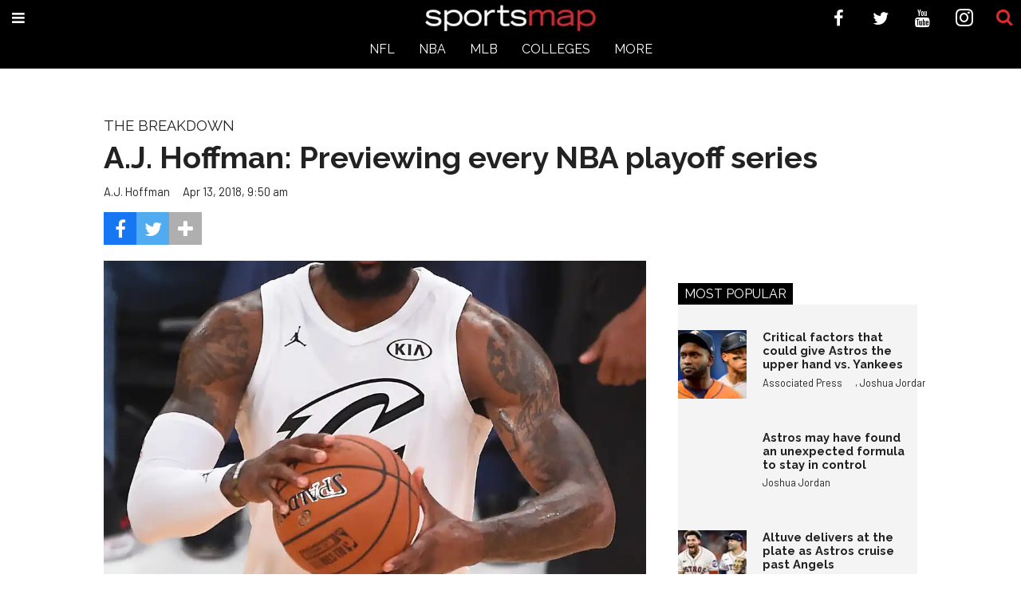

--- FILE ---
content_type: text/html; charset=utf-8
request_url: https://houston.sportsmap.com/aj-hoffman-previewing-every-nba-playoff-series
body_size: 36614
content:
    <!DOCTYPE html>
<!-- Powered by RebelMouse. https://www.rebelmouse.com -->
<html lang="en">
<head prefix="og: https://ogp.me/ns# article: https://ogp.me/ns/article#">
    <meta charset="utf-8"><meta name="google-site-verification" content="ibpXFmZ27rRjPV90f-rOOxMe9VmLyYrDmySAMa_7zl0" /><link
        rel="preload"
        href="https://assets.rebelmouse.io/eyJhbGciOiJIUzI1NiIsInR5cCI6IkpXVCJ9.eyJpbWFnZSI6Imh0dHBzOi8vYXNzZXRzLnJibC5tcy8xODc2ODQyMS9vcmlnaW4uanBnIiwiZXhwaXJlc19hdCI6MTgxOTEwNzM0OX0.dcSBGLMYlQIMEF0aeJgM5_diZbtNTdfvS2-lR9EqHUc/img.jpg?width=980&quality=50"
        as="image"
        fetchpriority="high"
    >
    
    <link rel="canonical" href="https://houston.sportsmap.com/aj-hoffman-previewing-every-nba-playoff-series" />
    
    <meta property="fb:app_id"              content="365416627594969">
<meta name="twitter:site"               content="@SportsMap Houston">
<meta name="twitter:site:id"            content="@sportsmaphou">

<meta property="og:type" content="article">
<meta property="article:section"        content="NBA">
        <meta property="og:url" content="https://houston.sportsmap.com/aj-hoffman-previewing-every-nba-playoff-series">
    <meta property="og:site_name"           content="SportsMap">
    
<meta property="og:image"               content="https://assets.rebelmouse.io/eyJhbGciOiJIUzI1NiIsInR5cCI6IkpXVCJ9.eyJpbWFnZSI6Imh0dHBzOi8vYXNzZXRzLnJibC5tcy8xODc2ODQyMS9vcmlnaW4uanBnIiwiZXhwaXJlc19hdCI6MTgxOTEwNzM0OX0.dcSBGLMYlQIMEF0aeJgM5_diZbtNTdfvS2-lR9EqHUc/img.jpg?width=980">
<meta property="og:image:width"               content="980">
<meta property="og:image:height"               content="2000">
    <meta property="og:title"               content="A.J. Hoffman: Previewing every NBA playoff series">
    <meta property="og:description"         content="THE BREAKDOWN">
    <meta name="description" content="THE BREAKDOWN">
<meta property="article:publisher"      content="117395078867261" />

<meta name="referrer" content="always" />

<meta name="twitter:card" content="summary_large_image">
<meta name="twitter:image" content="https://assets.rebelmouse.io/eyJhbGciOiJIUzI1NiIsInR5cCI6IkpXVCJ9.eyJpbWFnZSI6Imh0dHBzOi8vYXNzZXRzLnJibC5tcy8xODc2ODQyMS9vcmlnaW4uanBnIiwiZXhwaXJlc19hdCI6MTgxOTEwNzM0OX0.dcSBGLMYlQIMEF0aeJgM5_diZbtNTdfvS2-lR9EqHUc/img.jpg?width=980">
    <link rel="preconnect" href="https://assets.rebelmouse.io/" crossorigin="anonymous">
    <link rel="preconnect" href="https://user-stats.rbl.ms/" crossorigin="anonymous">
    <link rel="preconnect" href="https://pages-stats.rbl.ms/" crossorigin="anonymous">
    <!--link rel="preload" href="https://static.rbl.ms/static/fonts/fontawesome/fontawesome-mini.woff" as="font" type="font/woff2" crossorigin--><script class="rm-i-script" >window.REBELMOUSE_BOOTSTRAP_DATA = {"isUserLoggedIn": false, "site": {"id": 19035116, "isCommunitySite": false}, "runner": {"id": 19035116}, "post": {"id": 2615163988, "sections": [0, 23557763], "shareUrl": "https%3A%2F%2Fhouston.sportsmap.com%2Faj-hoffman-previewing-every-nba-playoff-series", "status": 0, "tags": []}, "path": "/aj-hoffman-previewing-every-nba-playoff-series", "pathParams": {"slug": "aj-hoffman-previewing-every-nba-playoff-series"}, "resourceId": "pp_2615163988", "fbId": "365416627594969", "fbAppVersion": "v2.5", "clientGaId": "UA-9940336-11", "messageBusUri": "wss://messages.rebelmouse.io", "section": {"id": null}, "tag": {"slug": null, "isSection": false}, "fullBootstrapUrl": "/res/bootstrap/data.js?site_id=19035116\u0026resource_id=pp_2615163988\u0026path_params=%7B%22slug%22%3A%22aj-hoffman-previewing-every-nba-playoff-series%22%7D\u0026override_device=desktop\u0026post_id=2615163988", "whitelabel_menu": {}, "useRiver": false, "engine": {"recaptchaSiteKey": null, "lazyLoadShortcodeImages": true, "backButtonGoToPage": true, "changeParticleUrlScroll": false, "countKeepReadingAsPageview": true, "defaultVideoPlayer": "", "theoPlayerLibraryLocation": "", "trackPageViewOnParticleUrlScroll": false, "webVitalsSampleRate": 100, "overrideDevicePixelRatio": null, "image_quality_level": 50, "sendEventsToCurrentDomain": false, "enableLoggedOutUserTracking": false, "useSmartLinks2": true}};
    </script>

    <script class="rm-i-script" >window.REBELMOUSE_BASE_ASSETS_URL = "https://houston.sportsmap.com/static/dist/social-ux/";
        window.REBELMOUSE_BASE_SSL_DOMAIN = "https://houston.sportsmap.com";
        window.REBELMOUSE_TASKS_QUEUE = [];
        window.REBELMOUSE_LOW_TASKS_QUEUE = [];
        window.REBELMOUSE_LOWEST_TASKS_QUEUE = [];
        window.REBELMOUSE_ACTIVE_TASKS_QUEUE = [];
        window.REBELMOUSE_STDLIB = {};
        window.RM_OVERRIDES = {};
        window.RM_AD_LOADER = [];
    </script><script class="rm-i-script" type="module" async src="https://houston.sportsmap.com/static/dist/social-ux/main.6bc7945fceb0d1ce31d3.bundle.mjs" data-js-app="true" data-src-host="https://houston.sportsmap.com" data-src-file="main.mjs"></script>
    <script class="rm-i-script" nomodule defer src="https://houston.sportsmap.com/static/dist/social-ux/main.da8512cbfe75950eb816.bundle.js" data-js-app="true" data-src-host="https://houston.sportsmap.com" data-src-file="main.js"></script>
    <script class="rm-i-script" type="module" async src="https://houston.sportsmap.com/static/dist/social-ux/runtime.5f2854bedb02943ff2a5.bundle.mjs" data-js-app="true" data-src-host="https://houston.sportsmap.com" data-src-file="runtime.mjs"></script>
    <script class="rm-i-script" nomodule defer src="https://houston.sportsmap.com/static/dist/social-ux/runtime.5fe7c9a46d72403f8fd3.bundle.js" data-js-app="true" data-src-host="https://houston.sportsmap.com" data-src-file="runtime.js"></script>

    
    <!-- we collected enough need to fix it first before turn in back on-->
    <!--script src="//cdn.ravenjs.com/3.16.0/raven.min.js" crossorigin="anonymous"></script-->
    <!--script type="text/javascript">
        Raven.config('https://6b64f5cc8af542cbb920e0238864390a@sentry.io/147999').install();
    </script-->
    <link rel="manifest" href="/manifest.json">
    <meta name="theme-color" content="#647187"/><script class="rm-i-script">
        if ('serviceWorker' in navigator) {
          window.addEventListener('load', function() {
            navigator.serviceWorker.register('/sw.js').then(function(registration) {
              console.log('ServiceWorker registration successful with scope: ', registration.scope);
            }, function(err) {
              console.log('ServiceWorker registration failed: ', err);
            });
          });
        } else {
          console.log('ServiceWorker not enabled');
        }
    </script>
    <script class="rm-i-script">
        // fallback error prone google tag setup
        var googletag = googletag || {};
        googletag.cmd = googletag.cmd || [];
    </script>

    

    <meta http-equiv="X-UA-Compatible" content="IE=edge">

    <link rel="alternate" type="application/rss+xml" title="SportsMap" href="/feeds/nba.rss" />
    <meta name="viewport" content="width=device-width,initial-scale=1,minimum-scale=1.0"><!-- TODO: move the default value from here -->
    

    

    

    <title>A.J. Hoffman: Previewing every NBA playoff series - SportsMap</title>
    
    
    
    <style class="rm-i-styles">
        article,aside,details,figcaption,figure,footer,header,hgroup,nav,section{display:block;}audio,canvas,video{display:inline-block;}audio:not([controls]){display:none;}[hidden]{display:none;}html{font-size:100%;-webkit-text-size-adjust:100%;-ms-text-size-adjust:100%;}body{margin:0;font-size:1em;line-height:1.4;}body,button,input,select,textarea{font-family:Tahoma,sans-serif;color:#5A5858;}::-moz-selection{background:#145A7C;color:#fff;text-shadow:none;}::selection{background:#145A7C;color:#fff;text-shadow:none;}:focus{outline:5px auto #2684b1;}a:hover,a:active{outline:0;}abbr[title]{border-bottom:1px dotted;}b,strong{font-weight:bold;}blockquote{margin:1em 40px;}dfn{font-style:italic;}hr{display:block;height:1px;border:0;border-top:1px solid #ccc;margin:1em 0;padding:0;}ins{background:#ff9;color:#000;text-decoration:none;}mark{background:#ff0;color:#000;font-style:italic;font-weight:bold;}pre,code,kbd,samp{font-family:monospace,serif;_font-family:'courier new',monospace;font-size:1em;}pre{white-space:pre;white-space:pre-wrap;word-wrap:break-word;}q{quotes:none;}q:before,q:after{content:"";content:none;}small{font-size:85%;}sub,sup{font-size:75%;line-height:0;position:relative;vertical-align:baseline;}sup{top:-0.5em;}sub{bottom:-0.25em;}ul,ol{margin:1em 0;padding:0 0 0 40px;}dd{margin:0 0 0 40px;}nav ul,nav ol{list-style:none;list-style-image:none;margin:0;padding:0;}img{border:0;-ms-interpolation-mode:bicubic;vertical-align:middle;}svg:not(:root){overflow:hidden;}figure{margin:0;}form{margin:0;}fieldset{border:0;margin:0;padding:0;}label{cursor:pointer;}legend{border:0;padding:0;}button,input{line-height:normal;}button,input[type="button"],input[type="reset"],input[type="submit"]{cursor:pointer;-webkit-appearance:button;}input[type="checkbox"],input[type="radio"]{box-sizing:border-box;padding:0;}input[type="search"]{-webkit-appearance:textfield;box-sizing:content-box;}input[type="search"]::-webkit-search-decoration{-webkit-appearance:none;}button::-moz-focus-inner,input::-moz-focus-inner{border:0;padding:0;}textarea{overflow:auto;vertical-align:top;resize:vertical;}input:invalid,textarea:invalid{background-color:#fccfcc;}table{border-collapse:collapse;border-spacing:0;}td{vertical-align:top;}.ir{display:block;border:0;text-indent:-999em;overflow:hidden;background-color:transparent;background-repeat:no-repeat;text-align:left;direction:ltr;}.ir br{display:none;}.hidden{display:none !important;visibility:hidden;}.visuallyhidden{border:0;clip:rect(0 0 0 0);height:1px;margin:-1px;overflow:hidden;padding:0;position:absolute;width:1px;}.visuallyhidden.focusable:active,.visuallyhidden.focusable:focus{clip:auto;height:auto;margin:0;overflow:visible;position:static;width:auto;}.invisible{visibility:hidden;}.clearfix:before,.clearfix:after{content:"";display:table;}.clearfix:after{clear:both;}.clearfix{zoom:1;}.zindex20{z-index:20;}.zindex30{z-index:30;}.zindex40{z-index:40;}.zindex50{z-index:50;}html{font-size:18pxpx;font-family:Raleway;line-height:1.4;color:rgba(34, 34, 34, 1);font-weight:normal;}body,button,input,select,textarea{font-family:Raleway;color:rgba(34, 34, 34, 1);}.col,body{font-size:1.6rem;line-height:1.4;}a{color:#d02c2f;text-decoration:none;}a:hover{color:#ea4649;text-decoration:none;}.with-primary-color{color:#d02c2f;}.with-primary-color:hover{color:#ea4649;}.js-tab,.js-keep-reading,.js-toggle{cursor:pointer;}.noselect{-webkit-touch-callout:none;-webkit-user-select:none;-khtml-user-select:none;-moz-user-select:none;-ms-user-select:none;user-select:none;}.tabs__tab{display:inline-block;padding:10px;}.tabs__tab-content{display:none;}.tabs__tab-content.active{display:block;}button:focus,input[type="text"],input[type="email"]{outline:0;}audio,canvas,iframe,img,svg,video{vertical-align:middle;max-width:100%;}textarea{resize:vertical;}.main{background-color:rgba(255, 255, 255, 1);position:relative;overflow:hidden;}.valign-wrapper{display:-webkit-flex;display:-ms-flexbox;display:flex;-webkit-align-items:center;-ms-flex-align:center;align-items:center;}.valign-wrapper .valign{display:block;}#notification{position:fixed;}.article-module__controls-placeholder{position:absolute;}.display-block{display:block;}.cover-all{position:absolute;width:100%;height:100%;}.full-width{width:100%;}.fa{font-family:FontAwesome,"fontawesome-mini" !important;}.fa.fa-instagram{font-size:1.15em;}.fa-googleplus:before{content:"\f0d5";}.post-partial,.overflow-visible{overflow:visible !important;}.attribute-data{margin:0 10px 10px 0;padding:5px 10px;background-color:#d02c2f;color:white;border-radius:3px;margin-bottom:10px;display:inline-block;}.attribute-data[value=""]{display:none;}.badge{display:inline-block;overflow:hidden;}.badge-image{border-radius:100%;}.js-expandable.expanded .js-expand,.js-expandable:not(.expanded) .js-contract{display:none;}.js-scroll-trigger{display:block;width:100%;}.sticky-target:not(.legacy){position:fixed;opacity:0;top:0;will-change:transform;transform:translate3d(0px,0px,0px);}.sticky-target.legacy{position:relative;}.sticky-target.legacy.sticky-active{position:fixed;}.color-inherit:hover,.color-inherit{color:inherit;}.js-appear-on-expand{transition:all 350ms;height:0;overflow:hidden;opacity:0;}.content-container{display:none;}.expanded .content-container{display:block;}.expanded .js-appear-on-expand{opacity:1;height:auto;}.logged-out-user .js-appear-on-expand{height:0;opacity:0;}.h1,.h2{margin:0;padding:0;font-size:1em;font-weight:normal;}.lazyload-placeholder{display:none;position:absolute;text-align:center;background:rgba(0,0,0,0.1);top:0;bottom:0;left:0;right:0;}div[runner-lazy-loading] .lazyload-placeholder,iframe[runner-lazy-loading] + .lazyload-placeholder{display:block;}.abs-pos-center{position:absolute;top:0;bottom:0;left:0;right:0;margin:auto;}.relative{position:relative;}.runner-spinner{position:absolute;top:0;bottom:0;left:0;right:0;margin:auto;width:50px;}.runner-spinner:before{content:"";display:block;padding-top:100%;}.rm-non-critical-loaded .runner-spinner-circular{animation:rotate 2s linear infinite;height:100%;transform-origin:center center;width:100%;position:absolute;top:0;bottom:0;left:0;right:0;margin:auto;}.position-relative{position:relative;}.collection-button{display:inline-block;}.rm-non-critical-loaded .runner-spinner-path{stroke-dasharray:1,200;stroke-dashoffset:0;animation:dash 1.5s ease-in-out infinite,color 6s ease-in-out infinite;stroke-linecap:round;}.pagination-container .pagination-wrapper{display:flex;align-items:center;}.pagination-container .pagination-wrapper a{color:rgba(59,141,242,1);margin:0 5px;}@keyframes rotate{100%{transform:rotate(360deg);}}@keyframes dash{0%{stroke-dasharray:1,200;stroke-dashoffset:0;}50%{stroke-dasharray:89,200;stroke-dashoffset:-35px;}100%{stroke-dasharray:89,200;stroke-dashoffset:-124px;}}@keyframes color{100%,0%{stroke:rgba(255,255,255,1);}40%{stroke:rgba(255,255,255,0.6);}66%{stroke:rgba(255,255,255,0.9);}80%,90%{stroke:rgba(255,255,255,0.7);}}.js-section-loader-feature-container > .slick-list > .slick-track > .slick-slide:not(.slick-active){height:0;visibility:hidden;}.rebellt-item-media-container .instagram-media{margin-left:auto !important;margin-right:auto !important;}.js-hidden-panel{position:fixed;top:0;left:0;right:0;transition:all 300ms;z-index:10;}.js-hidden-panel.active{transform:translate3d(0,-100%,0);}.content{margin-left:auto;margin-right:auto;max-width:1100px;width:90%;}.ad-tag{text-align:center;}.ad-tag__inner{display:inline-block;}.content .ad-tag{margin-left:-5%;margin-right:-5%;}@media (min-width:768px){.content .ad-tag{margin-left:auto;margin-right:auto;}}.user-prefs{display:none;}.no-mb:not(:last-child){margin-bottom:0;}.no-mt:not(:first-child){margin-top:0;}.sm-mt-0:not(:empty):before,.sm-mt-1:not(:empty):before,.sm-mt-2:not(:empty):before,.sm-mb-0:not(:empty):after,.sm-mb-1:not(:empty):after,.sm-mb-2:not(:empty):after,.md-mt-0:not(:empty):before,.md-mt-1:not(:empty):before,.md-mt-2:not(:empty):before,.md-mb-0:not(:empty):after,.md-mb-1:not(:empty):after,.md-mb-2:not(:empty):after,.lg-mt-0:not(:empty):before,.lg-mt-1:not(:empty):before,.lg-mt-2:not(:empty):before,.lg-mb-0:not(:empty):after,.lg-mb-1:not(:empty):after,.lg-mb-2:not(:empty):after{content:'';display:block;overflow:hidden;}.sm-mt-0:not(:empty):before{margin-bottom:0;}.sm-mt-0 > *{margin-top:0;}.sm-mt-1:not(:empty):before{margin-bottom:-10px;}.sm-mt-1 > *{margin-top:10px;}.sm-mt-2:not(:empty):before{margin-bottom:-20px;}.sm-mt-2 > *{margin-top:20px;}.sm-mb-0:not(:empty):after{margin-top:0;}.sm-mb-0 > *{margin-bottom:0;}.sm-mb-1:not(:empty):after{margin-top:-10px;}.sm-mb-1 > *{margin-bottom:10px;}.sm-mb-2:not(:empty):after{margin-top:-20px;}.sm-mb-2 > *{margin-bottom:20px;}@media (min-width:768px){.md-mt-0:not(:empty):before{margin-bottom:0;}.md-mt-0 > *{margin-top:0;}.md-mt-1:not(:empty):before{margin-bottom:-10px;}.md-mt-1 > *{margin-top:10px;}.md-mt-2:not(:empty):before{margin-bottom:-20px;}.md-mt-2 > *{margin-top:20px;}.md-mb-0:not(:empty):after{margin-top:0;}.md-mb-0 > *{margin-bottom:0;}.md-mb-1:not(:empty):after{margin-top:-10px;}.md-mb-1 > *{margin-bottom:10px;}.md-mb-2:not(:empty):after{margin-top:-20px;}.md-mb-2 > *{margin-bottom:20px;}}@media (min-width:1024px){.lg-mt-0:not(:empty):before{margin-bottom:0;}.lg-mt-0 > *{margin-top:0;}.lg-mt-1:not(:empty):before{margin-bottom:-10px;}.lg-mt-1 > *{margin-top:10px;}.lg-mt-2:not(:empty):before{margin-bottom:-20px;}.lg-mt-2 > *{margin-top:20px;}.lg-mb-0:not(:empty):after{margin-top:0;}.lg-mb-0 > *{margin-bottom:0;}.lg-mb-1:not(:empty):after{margin-top:-10px;}.lg-mb-1 > *{margin-bottom:10px;}.lg-mb-2:not(:empty):after{margin-top:-20px;}.lg-mb-2 > *{margin-bottom:20px;}}.sm-cp-0{padding:0;}.sm-cp-1{padding:10px;}.sm-cp-2{padding:20px;}@media (min-width:768px){.md-cp-0{padding:0;}.md-cp-1{padding:10px;}.md-cp-2{padding:20px;}}@media (min-width:1024px){.lg-cp-0{padding:0;}.lg-cp-1{padding:10px;}.lg-cp-2{padding:20px;}}.mb-2 > *{margin-bottom:20px;}.mb-2 > :last-child{margin-bottom:0;}.v-sep > *{margin-bottom:20px;}@media (min-width:768px){.v-sep > *{margin-bottom:40px;}}.v-sep > *:last-child{margin-bottom:0;}@media only screen and (max-width:767px){.hide-mobile{display:none !important;}}@media only screen and (max-width:1023px){.hide-tablet-and-mobile{display:none !important;}}@media only screen and (min-width:768px){.hide-tablet-and-desktop{display:none !important;}}@media only screen and (min-width:768px) and (max-width:1023px){.hide-tablet{display:none !important;}}@media only screen and (min-width:1024px){.hide-desktop{display:none !important;}}.row.px10{margin-left:-10px;margin-right:-10px;}.row.px10 > .col{padding-left:10px;padding-right:10px;}.row.px20{margin-left:-20px;margin-right:-20px;}.row.px20 > .col{padding-left:20px;padding-right:20px;}.row{margin-left:auto;margin-right:auto;overflow:hidden;}.row:after{content:'';display:table;clear:both;}.row:not(:empty){margin-bottom:-20px;}.col{margin-bottom:20px;}@media (min-width:768px){.col{margin-bottom:40px;}.row:not(:empty){margin-bottom:-40px;}}.row .col{float:left;box-sizing:border-box;}.row .col.pull-right{float:right;}.row .col.s1{width:8.3333333333%;}.row .col.s2{width:16.6666666667%;}.row .col.s3{width:25%;}.row .col.s4{width:33.3333333333%;}.row .col.s5{width:41.6666666667%;}.row .col.s6{width:50%;}.row .col.s7{width:58.3333333333%;}.row .col.s8{width:66.6666666667%;}.row .col.s9{width:75%;}.row .col.s10{width:83.3333333333%;}.row .col.s11{width:91.6666666667%;}.row .col.s12{width:100%;}@media only screen and (min-width:768px){.row .col.m1{width:8.3333333333%;}.row .col.m2{width:16.6666666667%;}.row .col.m3{width:25%;}.row .col.m4{width:33.3333333333%;}.row .col.m5{width:41.6666666667%;}.row .col.m6{width:50%;}.row .col.m7{width:58.3333333333%;}.row .col.m8{width:66.6666666667%;}.row .col.m9{width:75%;}.row .col.m10{width:83.3333333333%;}.row .col.m11{width:91.6666666667%;}.row .col.m12{width:100%;}}@media only screen and (min-width:1024px){.row .col.l1{width:8.3333333333%;}.row .col.l2{width:16.6666666667%;}.row .col.l3{width:25%;}.row .col.l4{width:33.3333333333%;}.row .col.l5{width:41.6666666667%;}.row .col.l6{width:50%;}.row .col.l7{width:58.3333333333%;}.row .col.l8{width:66.6666666667%;}.row .col.l9{width:75%;}.row .col.l10{width:83.3333333333%;}.row .col.l11{width:91.6666666667%;}.row .col.l12{width:100%;}}.widget{position:relative;box-sizing:border-box;}.widget:hover .widget__headline a{color:#ea4649;}.widget__headline{font-family:Barlow;color:rgba(34, 34, 34, 1);cursor:pointer;}.widget__headline-text{font-family:inherit;color:inherit;word-break:break-word;}.widget__section-text{display:block;}.image,.widget__image{background-position:center;background-repeat:no-repeat;background-size:cover;display:block;z-index:0;}.widget__play{position:absolute;width:100%;height:100%;text-align:center;}.rm-widget-image-holder{position:relative;}.rm-video-holder{position:absolute;width:100%;height:100%;top:0;left:0;}.rm-zindex-hidden{display:none;z-index:-1;}.rm-widget-image-holder .widget__play{top:0;left:0;}.image.no-image{background-color:#e4e4e4;}.widget__video{position:relative;}.widget__video .rm-scrop-spacer{padding-bottom:56.25%;}.widget__video.rm-video-tiktok{max-width:605px;}.widget__video video,.widget__video iframe{position:absolute;top:0;left:0;height:100%;}.widget__product-vendor{font-size:1.5em;line-height:1.5;margin:25px 0;}.widget__product-buy-link{margin:15px 0;}.widget__product-buy-link-btn{background-color:#000;color:#fff;display:inline-block;font-size:1.6rem;line-height:1em;padding:1.25rem;font-weight:700;}.widget__product-buy-btn:hover{color:#fff;}.widget__product-price{font-size:1.5em;line-height:1.5;margin:25px 0;}.widget__product-compare-at-price{text-decoration:line-through;}.rebellt-item.is--mobile,.rebellt-item.is--tablet{margin-bottom:0.85em;}.rebellt-item.show_columns_on_mobile.col2,.rebellt-item.show_columns_on_mobile.col3{display:inline-block;vertical-align:top;}.rebellt-item.show_columns_on_mobile.col2{width:48%;}.rebellt-item.show_columns_on_mobile.col3{width:32%;}@media only screen and (min-width:768px){.rebellt-item.col2:not(.show_columns_on_mobile),.rebellt-item.col3:not(.show_columns_on_mobile){display:inline-block;vertical-align:top;}.rebellt-item.col2:not(.show_columns_on_mobile){width:48%;}.rebellt-item.col3:not(.show_columns_on_mobile){width:32%;}}.rebellt-item.parallax{background-size:cover;background-attachment:fixed;position:relative;left:calc(-50vw + 50%);width:100vw;min-height:100vh;padding:0 20%;box-sizing:border-box;max-width:inherit;text-align:center;z-index:3;}.rebellt-item.parallax.is--mobile{background-position:center;margin-bottom:0;padding:0 15%;}.rebellt-item.parallax.has-description:before,.rebellt-item.parallax.has-description:after{content:"";display:block;padding-bottom:100%;}.rebellt-item.parallax.has-description.is--mobile:before,.rebellt-item.parallax.has-description.is--mobile:after{padding-bottom:90vh;}.rebellt-item.parallax h3,.rebellt-item.parallax p{color:white;text-shadow:1px 0 #000;}.rebellt-item.parallax.is--mobile p{font-size:18px;font-weight:400;}.rebellt-ecommerce h3{font-size:1.8em;margin-bottom:15px;}.rebellt-ecommerce--vendor{font-size:1.5em;line-height:1.5;margin:25px 0;}.rebellt-ecommerce--price{font-size:1.5em;line-height:1.5;margin:25px 0;}.rebellt-ecommerce--compare-at-price{text-decoration:line-through;}.rebellt-ecommerce--buy{margin:15px 0;}.rebellt-ecommerce--btn{background-color:#000;color:#fff;display:inline-block;font-size:1.6rem;line-height:1em;padding:1.25rem;font-weight:700;}.rebellt-ecommerce--btn:hover{color:#fff;}.rebelbar.skin-simple{height:50px;line-height:50px;color:rgba(34, 34, 34, 1);font-size:1.2rem;border-left:none;border-right:none;background-color:#fff;}.rebelbar.skin-simple .rebelbar__inner{position:relative;height:100%;margin:0 auto;padding:0 20px;max-width:1300px;}.rebelbar.skin-simple .logo{float:left;}.rebelbar.skin-simple .logo__image{max-height:50px;max-width:190px;}.rebelbar--fake.skin-simple{position:relative;border-color:#fff;}.rebelbar--fixed.skin-simple{position:absolute;width:100%;z-index:3;}.with-fixed-header .rebelbar--fixed.skin-simple{position:fixed;top:0;}.rebelbar.skin-simple .rebelbar__menu-toggle{position:relative;cursor:pointer;float:left;text-align:center;font-size:0;width:50px;margin-left:-15px;height:100%;color:rgba(34, 34, 34, 1);}.rebelbar.skin-simple i{vertical-align:middle;display:inline-block;font-size:20px;}.rebelbar.skin-simple .rebelbar__menu-toggle:hover{color:#ea4649;}.rebelbar.skin-simple .rebelbar__section-links{display:none;padding:0 100px 0 40px;overflow:hidden;height:100%;}.rebelbar.skin-simple .rebelbar__section-list{margin:0 -15px;height:100%;}.rebelbar.skin-simple .rebelbar__section-links li{display:inline-block;padding:0 15px;text-align:left;}.rebelbar.skin-simple .rebelbar__section-link{color:rgba(34, 34, 34, 1);display:block;font-size:1.8rem;font-weight:400;text-decoration:none;}.rebelbar.skin-simple .rebelbar__section-link:hover{color:#ea4649;}.rebelbar.skin-simple .rebelbar__sharebar.sharebar{display:none;}.rebelbar.skin-simple .rebelbar__section-list.js--active .rebelbar__more-sections-button{visibility:visible;}.rebelbar.skin-simple .rebelbar__more-sections-button{cursor:pointer;visibility:hidden;}.rebelbar.skin-simple #rebelbar__more-sections{visibility:hidden;position:fixed;line-height:70px;left:0;width:100%;background-color:#1f1f1f;}.rebelbar.skin-simple #rebelbar__more-sections a{color:white;}.rebelbar.skin-simple #rebelbar__more-sections.opened{visibility:visible;}@media only screen and (min-width:768px){.rebelbar.skin-simple .rebelbar__menu-toggle{margin-right:15px;}.rebelbar.skin-simple{height:100px;line-height:100px;font-weight:700;}.rebelbar.skin-simple .logo__image{max-width:350px;max-height:100px;}.rebelbar.skin-simple .rebelbar__inner{padding:0 40px;}.rebelbar.skin-simple .rebelbar__sharebar.sharebar{float:left;margin-top:20px;margin-bottom:20px;padding-left:40px;}}@media (min-width:960px){.rebelbar.skin-simple .rebelbar__section-links{display:block;}.with-floating-shares .rebelbar.skin-simple .search-form{display:none;}.with-floating-shares .rebelbar.skin-simple .rebelbar__sharebar.sharebar{display:block;}.with-floating-shares .rebelbar.skin-simple .rebelbar__section-links{display:none;}}.menu-global{display:none;width:100%;position:fixed;z-index:3;color:white;background-color:#1a1a1a;height:100%;font-size:1.8rem;overflow-y:auto;overflow-x:hidden;line-height:1.6em;}@media (min-width:768px){.menu-global{display:block;max-width:320px;top:0;-webkit-transform:translate(-320px,0);transform:translate(-320px,0);transform:translate3d(-320px,0,0);}.menu-global,.all-content-wrapper{transition:transform .2s cubic-bezier(.2,.3,.25,.9);}}.menu-overlay{position:fixed;top:-100%;left:0;height:0;width:100%;cursor:pointer;visibility:hidden;opacity:0;transition:opacity 200ms;}.menu-opened .menu-overlay{visibility:visible;height:100%;z-index:1;opacity:1;top:0;}@media only screen and (min-width:768px){.menu-opened .menu-overlay{z-index:10;background:rgba(255,255,255,.6);}}@media (min-width:960px){.logged-out-user .rebelbar.skin-simple .menu-overlay{display:none;}}@media (min-width:600px){.rm-resized-container-5{width:5%;}.rm-resized-container-10{width:10%;}.rm-resized-container-15{width:15%;}.rm-resized-container-20{width:20%;}.rm-resized-container-25{width:25%;}.rm-resized-container-30{width:30%;}.rm-resized-container-35{width:35%;}.rm-resized-container-40{width:40%;}.rm-resized-container-45{width:45%;}.rm-resized-container-50{width:50%;}.rm-resized-container-55{width:55%;}.rm-resized-container-60{width:60%;}.rm-resized-container-65{width:65%;}.rm-resized-container-70{width:70%;}.rm-resized-container-75{width:75%;}.rm-resized-container-80{width:80%;}.rm-resized-container-85{width:85%;}.rm-resized-container-90{width:90%;}.rm-resized-container-95{width:95%;}.rm-resized-container-100{width:100%;}}.rm-embed-container{position:relative;}.rm-embed-container.rm-embed-instagram{max-width:540px;}.rm-embed-container.rm-embed-tiktok{max-width:572px;min-height:721px;}.rm-embed-container.rm-embed-tiktok blockquote,.rm-embed-twitter blockquote{all:revert;}.rm-embed-container.rm-embed-tiktok blockquote{margin-left:0;margin-right:0;position:relative;}.rm-embed-container.rm-embed-tiktok blockquote,.rm-embed-container.rm-embed-tiktok blockquote > iframe,.rm-embed-container.rm-embed-tiktok blockquote > section{width:100%;min-height:721px;display:block;}.rm-embed-container.rm-embed-tiktok blockquote > section{position:absolute;top:0;left:0;right:0;bottom:0;display:flex;align-items:center;justify-content:center;flex-direction:column;text-align:center;}.rm-embed-container.rm-embed-tiktok blockquote > section:before{content:"";display:block;width:100%;height:300px;border-radius:8px;}.rm-embed-container > .rm-embed,.rm-embed-container > .rm-embed-holder{position:absolute;top:0;left:0;}.rm-embed-holder{display:block;height:100%;width:100%;display:flex;align-items:center;}.rm-embed-container > .rm-embed-spacer{display:block;}.rm-embed-twitter{max-width:550px;margin-top:10px;margin-bottom:10px;}.rm-embed-twitter blockquote{position:relative;height:100%;width:100%;flex-direction:column;display:flex;align-items:center;justify-content:center;flex-direction:column;text-align:center;}.rm-embed-twitter:not(.rm-off) .twitter-tweet{margin:0 !important;}.logo__image,.image-element__img,.rm-lazyloadable-image{max-width:100%;height:auto;}.logo__image,.image-element__img{width:auto;}@media (max-width:768px){.rm-embed-spacer.rm-embed-spacer-desktop{display:none;}}@media (min-width:768px){.rm-embed-spacer.rm-embed-spacer-mobile{display:none;}}.sharebar{margin:0 -4px;padding:0;font-size:0;line-height:0;}.sharebar a{color:#fff;}.sharebar a:hover{text-decoration:none;color:#fff;}.sharebar .share,.sharebar .share-plus{display:inline-block;margin:0 4px;font-size:14px;font-weight:400;padding:0 10px;width:20px;min-width:20px;height:40px;line-height:38px;text-align:center;vertical-align:middle;border-radius:2px;}.sharebar .share-plus i,.sharebar .share i{display:inline-block;vertical-align:middle;}.sharebar .hide-button{display:none;}.sharebar.enable-panel .hide-button{display:inline-block;}.sharebar.enable-panel .share-plus{display:none;}.sharebar.with-first-button-caption:not(.enable-panel) .share:first-child{width:68px;}.sharebar.with-first-button-caption:not(.enable-panel) .share:first-child:after{content:'Share';padding-left:5px;vertical-align:middle;}.sharebar--fixed{display:none;position:fixed;bottom:0;z-index:1;text-align:center;width:100%;left:0;margin:20px auto;}.with-floating-shares .sharebar--fixed{display:block;}.sharebar.fly_shared:not(.enable-panel) .share:nth-child(5){display:none;}.share-media-panel .share-media-panel-pinit{position:absolute;right:0;bottom:0;background-color:transparent;}.share-media-panel-pinit_share{background-image:url('/static/img/whitelabel/runner/spritesheets/pin-it-sprite.png');background-color:#BD081C;background-position:-1px -17px;border-radius:4px;float:right;height:34px;margin:7px;width:60px;background-size:194px auto;}.share-media-panel-pinit_share:hover{opacity:.9;}@media (min-width:768px){.sharebar .share-plus .fa,.sharebar .share .fa{font-size:22px;}.sharebar .share,.sharebar .share-plus{padding:0 15px;width:30px;min-width:30px;height:60px;line-height:60px;margin:0 4px;font-size:16px;}.sharebar.with-first-button-caption:not(.enable-panel) .share:first-child{width:180px;}.sharebar.with-first-button-caption:not(.enable-panel) .share:first-child:after{content:'Share this story';padding-left:10px;vertical-align:middle;text-transform:uppercase;}.share-media-panel-pinit_share{background-position:-60px -23px;height:45px;margin:10px;width:80px;}}.action-btn{display:block;font-size:1.6rem;color:#d02c2f;cursor:pointer;border:2px solid #d02c2f;border-color:#d02c2f;border-radius:2px;line-height:1em;padding:1.6rem;font-weight:700;text-align:center;}.action-btn:hover{color:#ea4649;border:2px solid #ea4649;border-color:#ea4649;}.section-headline__text{font-size:3rem;font-weight:700;line-height:1;}.section-headline__text{color:rgba(34, 34, 34, 1);}@media (min-width:768px){.section-headline__text{font-size:3.6rem;}.content__main .section-headline__text{margin-top:-.3rem;margin-bottom:2rem;}}.module-headline__text{font-size:3rem;font-weight:700;color:#808080;}@media (min-width:768px){.module-headline__text{font-size:3.6rem;}}.search-form{position:absolute;top:0;right:20px;z-index:1;}.search-form__text-input{display:none;height:42px;font-size:1.3rem;background-color:#f4f4f4;border:none;color:#8f8f8f;text-indent:10px;padding:0;width:220px;position:absolute;right:-10px;top:0;bottom:0;margin:auto;}.search-form .search-form__submit{display:none;position:relative;border:none;bottom:2px;background-color:transparent;}.search-form__text-input:focus,.search-form__submit:focus{border:0 none;-webkit-box-shadow:none;-moz-box-shadow:none;box-shadow:none;outline:0 none;}.show-search .search-form__close{position:absolute;display:block;top:0;bottom:0;margin:auto;height:1rem;right:-28px;}.search-form__open{vertical-align:middle;bottom:2px;display:inline-block;position:relative;color:rgba(34, 34, 34, 1);font-size:1.9rem;}.show-search .search-form__text-input{display:block;}.show-search .search-form__submit{display:inline-block;vertical-align:middle;padding:0;color:rgba(34, 34, 34, 1);font-size:1.9rem;}.search-form__close,.show-search .search-form__open{display:none;}.quick-search{display:block;border-bottom:1px solid #d2d2d2;padding:24px 0 28px;margin-bottom:20px;position:relative;}.quick-search__submit{background-color:transparent;border:0;padding:0;margin:0;position:absolute;zoom:.75;color:#000;}.quick-search__input{background-color:transparent;border:0;padding:0;font-size:1.5rem;font-weight:700;line-height:3em;padding-left:40px;width:100%;box-sizing:border-box;}@media (min-width:768px){.search-form{right:40px;}.quick-search{margin-bottom:40px;padding:0 0 20px;}.quick-search__submit{zoom:1;}.quick-search__input{line-height:2.2em;padding-left:60px;}}.search-widget{position:relative;}.search-widget__input,.search-widget__submit{border:none;padding:0;margin:0;color:rgba(34, 34, 34, 1);background:transparent;font-size:inherit;line-height:inherit;}.social-links__link{display:inline-block;padding:12px;line-height:0;width:25px;height:25px;border-radius:50%;margin:0 6px;font-size:1.5em;text-align:center;position:relative;vertical-align:middle;color:white;}.social-links__link:hover{color:white;}.social-links__link > span{position:absolute;top:0;left:0;right:0;bottom:0;margin:auto;height:1em;}.article__body{font-family:Barlow;}.body-description .horizontal-rule{border-top:2px solid #eee;}.article-content blockquote{border-left:5px solid #d02c2f;border-left-color:#d02c2f;color:#656565;padding:0 0 0 25px;margin:1em 0 1em 25px;}.article__splash-custom{position:relative;}.body hr{display:none;}.article-content .media-caption{color:#9a9a9a;font-size:1.4rem;line-height:2;}.giphy-image{margin-bottom:0;}.article-body a{word-wrap:break-word;}.article-content .giphy-image__credits-wrapper{margin:0;}.article-content .giphy-image__credits{color:#000;font-size:1rem;}.article-content .image-media,.article-content .giphy-image .media-photo-credit{display:block;}.tags{color:#d02c2f;margin:0 -5px;}.tags__item{margin:5px;display:inline-block;}.tags .tags__item{line-height:1;}.slideshow .carousel-control{overflow:hidden;}.shortcode-media .media-caption,.shortcode-media .media-photo-credit{display:block;}@media (min-width:768px){.tags{margin:0 -10px;}.tags__item{margin:10px;}.article-content__comments-wrapper{border-bottom:1px solid #d2d2d2;margin-bottom:20px;padding-bottom:40px;}}.subscription-widget{background:#d02c2f;padding:30px;}.subscription-widget .module-headline__text{text-align:center;font-size:2rem;font-weight:400;color:#fff;}.subscription-widget .social-links{margin-left:-10px;margin-right:-10px;text-align:center;font-size:0;}.subscription-widget .social-links__link{display:inline-block;vertical-align:middle;width:39px;height:39px;color:#fff;box-sizing:border-box;border-radius:50%;font-size:20px;margin:0 5px;line-height:35px;background:transparent;border:2px solid #fff;border-color:#fff;}.subscription-widget .social-links__link:hover{color:#ea4649;border-color:#ea4649;background:transparent;}.subscription-widget .social-links__link .fa-instagram{margin:5px 0 0 1px;}.subscription-widget__site-links{margin:30px -5px;text-align:center;font-size:.8em;}.subscription-widget__site-link{padding:0 5px;color:inherit;}.newsletter-element__form{text-align:center;position:relative;max-width:500px;margin-left:auto;margin-right:auto;}.newsletter-element__submit,.newsletter-element__input{border:0;padding:10px;font-size:1.6rem;font-weight:500;height:40px;line-height:20px;margin:0;}.newsletter-element__submit{background:#808080;color:#fff;position:absolute;top:0;right:0;}.newsletter-element__submit:hover{opacity:.9;}.newsletter-element__input{background:#f4f4f4;width:100%;color:#8f8f8f;padding-right:96px;box-sizing:border-box;}.gdpr-cookie-wrapper{position:relative;left:0;right:0;padding:.5em;box-sizing:border-box;}.gdpr-cookie-controls{text-align:right;}.runner-authors-list{margin-top:0;margin-bottom:0;padding-left:0;list-style-type:none;}.runner-authors-author-wrapper{display:flex;flex-direction:row;flex-wrap:nowrap;justify-content:flex-start;align-items:stretch;align-content:stretch;}.runner-authors-avatar-thumb{display:inline-block;border-radius:100%;width:55px;height:55px;background-repeat:no-repeat;background-position:center;background-size:cover;overflow:hidden;}.runner-authors-avatar-thumb img{width:100%;height:100%;display:block;object-fit:cover;border-radius:100%;}.runner-authors-avatar-fallback{display:flex;align-items:center;justify-content:center;width:100%;height:100%;font-size:12px;line-height:1.1;text-align:center;padding:4px;background:#e0e0e0;color:#555;font-weight:600;text-transform:uppercase;border-radius:100%;overflow:hidden;}.runner-authors-author-info{width:calc(100% - 55px);}.runner-author-name-container{padding:0 6px;}.rm-breadcrumb__list{margin:0;padding:0;}.rm-breadcrumb__item{list-style-type:none;display:inline;}.rm-breadcrumb__item:last-child .rm-breadcrumb__separator{display:none;}.rm-breadcrumb__item:last-child .rm-breadcrumb__link,.rm-breadcrumb__link.disabled{pointer-events:none;color:inherit;}.social-tab-i .share-fb:after,.social-tab-i .share-tw:after{content:none;}.share-buttons .social-tab-i a{margin-right:0;}.share-buttons .social-tab-i li{line-height:1px;float:left;}.share-buttons .social-tab-i ul{margin:0;padding:0;list-style:none;}.share-tab-img{max-width:100%;padding:0;margin:0;position:relative;overflow:hidden;display:inline-block;}.share-buttons .social-tab-i{position:absolute;bottom:0;right:0;margin:0;padding:0;z-index:1;list-style-type:none;}.close-share-mobile,.show-share-mobile{background-color:rgba(0,0,0,.75);}.share-buttons .social-tab-i.show-mobile-share-bar .close-share-mobile,.share-buttons .social-tab-i .show-share-mobile,.share-buttons .social-tab-i .share{width:30px;height:30px;line-height:27px;padding:0;text-align:center;display:inline-block;vertical-align:middle;}.share-buttons .social-tab-i.show-mobile-share-bar .show-share-mobile,.share-buttons .social-tab-i .close-share-mobile{display:none;}.share-buttons .social-tab-i .icons-share{vertical-align:middle;display:inline-block;font:normal normal normal 14px/1 FontAwesome;color:white;}.social-tab-i .icons-share.fb:before{content:'\f09a';}.social-tab-i .icons-share.tw:before{content:'\f099';}.social-tab-i .icons-share.pt:before{content:'\f231';}.social-tab-i .icons-share.tl:before{content:'\f173';}.social-tab-i .icons-share.em:before{content:'\f0e0';}.social-tab-i .icons-share.sprite-shares-close:before{content:'\f00d';}.social-tab-i .icons-share.sprite-shares-share:before{content:'\f1e0';}@media only screen and (max-width:768px){.share-tab-img .social-tab-i{display:block;}.share-buttons .social-tab-i .share{display:none;}.share-buttons .social-tab-i.show-mobile-share-bar .share{display:block;}.social-tab-i li{float:left;}}@media only screen and (min-width:769px){.social-tab-i .close-share-mobile,.social-tab-i .show-share-mobile{display:none !important;}.share-tab-img .social-tab-i{display:none;}.share-tab-img:hover .social-tab-i{display:block;}.share-buttons .social-tab-i .share{width:51px;height:51px;line-height:47px;}.share-buttons .social-tab-i{margin:5px 0 0 5px;top:0;left:0;bottom:auto;right:auto;display:none;}.share-buttons .social-tab-i .share{display:block;}}.accesibility-hidden{border:0;clip:rect(1px 1px 1px 1px);clip:rect(1px,1px,1px,1px);height:1px;margin:-1px;overflow:hidden;padding:0;position:absolute;width:1px;background:#000;color:#fff;}body:not(.rm-non-critical-loaded) .follow-button{display:none;}.posts-custom .posts-wrapper:after{content:"";display:block;margin-bottom:-20px;}.posts-custom .widget{margin-bottom:20px;width:100%;}.posts-custom .widget__headline,.posts-custom .social-date{display:block;}.posts-custom .social-date{color:#a4a2a0;font-size:1.4rem;}.posts-custom[data-attr-layout_headline] .widget{vertical-align:top;}.posts-custom[data-attr-layout_headline="top"] .widget{vertical-align:bottom;}.posts-custom .posts-wrapper{margin-left:0;margin-right:0;font-size:0;line-height:0;}.posts-custom .widget{display:inline-block;}.posts-custom article{margin:0;box-sizing:border-box;font-size:1.6rem;line-height:1.4;}.posts-custom[data-attr-layout_columns="2"] article,.posts-custom[data-attr-layout_columns="3"] article,.posts-custom[data-attr-layout_columns="4"] article{margin:0 10px;}.posts-custom[data-attr-layout_columns="2"] .posts-wrapper,.posts-custom[data-attr-layout_columns="3"] .posts-wrapper,.posts-custom[data-attr-layout_columns="4"] .posts-wrapper{margin-left:-10px;margin-right:-10px;}@media (min-width:768px){.posts-custom[data-attr-layout_columns="2"] .widget{width:50%;}.posts-custom[data-attr-layout_columns="3"] .widget{width:33.3333%;}.posts-custom[data-attr-layout_columns="4"] .widget{width:25%;}}.posts-custom .widget__headline{font-size:1em;font-weight:700;word-wrap:break-word;}.posts-custom .widget__section{display:block;}.posts-custom .widget__head{position:relative;}.posts-custom .widget__head .widget__body{position:absolute;padding:5%;bottom:0;left:0;box-sizing:border-box;width:100%;background:rgba(0,0,0,0.4);background:linear-gradient(transparent 5%,rgba(0,0,0,0.5));}.posts-custom .widget__head .social-author__name,.posts-custom .widget__head .main-author__name,.posts-custom .widget__head .social-author__social-name,.posts-custom .widget__head .main-author__social-name,.posts-custom .widget__head .widget__headline,.posts-custom .widget__head .widget__subheadline{color:white;}.posts-custom .widget__subheadline *{display:inline;}.posts-custom .main-author__avatar,.posts-custom .social-author__avatar{float:left;border-radius:50%;margin-right:8px;height:30px;width:30px;min-width:30px;overflow:hidden;position:relative;}.posts-custom .main-author__name,.posts-custom .social-author__name{color:#1f1f1f;font-size:1.4rem;font-weight:700;line-height:1.4;display:inline;overflow:hidden;text-overflow:ellipsis;white-space:nowrap;position:relative;}.posts-custom .main-author__social-name,.posts-custom .social-author__social-name{color:#757575;display:block;font-size:1.2rem;line-height:0.8em;}.posts-custom .main-author__name:hover,.posts-custom .social-author__name:hover,.posts-custom .main-author__social-name:hover,.posts-custom .social-author__social-name:hover{color:#ea4649;}.posts-custom[data-attr-layout_carousel] .posts-wrapper:after{margin-bottom:0 !important;}.posts-custom[data-attr-layout_carousel] .widget{margin-bottom:0 !important;}.posts-custom[data-attr-layout_carousel][data-attr-layout_columns="1"] .posts-wrapper:not(.slick-initialized) .widget:not(:first-child),.posts-custom[data-attr-layout_carousel]:not([data-attr-layout_columns="1"]) .posts-wrapper:not(.slick-initialized){display:none !important;}.posts-custom .slick-arrow{position:absolute;top:0;bottom:0;width:7%;max-width:60px;min-width:45px;min-height:60px;height:15%;color:white;border:0;margin:auto 10px;background:#d02c2f;z-index:1;cursor:pointer;font-size:1.6rem;line-height:1;opacity:0.9;}.posts-custom .slick-prev{left:0;}.posts-custom .slick-next{right:0;}.posts-custom .slick-arrow:before{position:absolute;left:0;right:0;width:13px;bottom:0;top:0;margin:auto;height:16px;}.posts-custom .slick-arrow:hover{background:#ea4649;opacity:1;}.posts-custom .slick-dots{display:block;padding:10px;box-sizing:border-box;text-align:center;margin:0 -5px;}.posts-custom .slick-dots li{display:inline-block;margin:0 5px;}.posts-custom .slick-dots button{font-size:0;width:10px;height:10px;display:inline-block;line-height:0;border:0;background:#d02c2f;border-radius:7px;padding:0;margin:0;vertical-align:middle;outline:none;}.posts-custom .slick-dots .slick-active button,.posts-custom .slick-dots button:hover{background:#ea4649;}.posts-custom hr{display:none;}.posts-custom{font-family:Barlow;}.posts-custom blockquote{border-left:5px solid #d02c2f;border-left-color:#d02c2f;color:#656565;padding:0 0 0 25px;margin:1em 0 1em 25px;}.posts-custom .media-caption{color:#9a9a9a;font-size:1.4rem;line-height:2;}.posts-custom a{word-wrap:break-word;}.posts-custom .giphy-image__credits-wrapper{margin:0;}.posts-custom .giphy-image__credits{color:#000;font-size:1rem;}.posts-custom .body .image-media,.posts-custom .body .giphy-image .media-photo-credit{display:block;}.posts-custom .widget__shares.enable-panel .share-plus,.posts-custom .widget__shares:not(.enable-panel) .hide-button{display:none;}.posts-custom .widget__shares{margin-left:-10px;margin-right:-10px;font-size:0;}.posts-custom .widget__shares .share{display:inline-block;padding:5px;line-height:0;width:25px;height:25px;border-radius:50%;margin:0 10px;font-size:1.5rem;text-align:center;position:relative;vertical-align:middle;color:white;}.posts-custom .widget__shares .share:hover{color:white;}.posts-custom .widget__shares i{position:absolute;top:0;left:0;right:0;bottom:0;margin:auto;height:1em;}.infinite-scroll-wrapper:not(.rm-loading){width:1px;height:1px;}.infinite-scroll-wrapper.rm-loading{width:1px;}.rm-loadmore-placeholder.rm-loading{display:block;width:100%;}.widget__shares button.share,.social-tab-buttons button.share{box-sizing:content-box;}.social-tab-buttons button.share{border:none;}.post-splash-custom,.post-splash-custom .widget__head{position:relative;}.post-splash-custom .widget__head .widget__body{position:absolute;padding:5%;bottom:0;left:0;box-sizing:border-box;width:100%;background:rgba(0,0,0,0.4);background:-webkit-linear-gradient( transparent 5%,rgba(0,0,0,0.5) );background:-o-linear-gradient(transparent 5%,rgba(0,0,0,0.5));background:-moz-linear-gradient( transparent 5%,rgba(0,0,0,0.5) );background:linear-gradient(transparent 5%,rgba(0,0,0,0.5));}.post-splash-custom .headline{font-size:2rem;font-weight:700;position:relative;}.post-splash-custom .post-controls{position:absolute;top:0;left:0;z-index:2;}.post-splash-custom hr{display:none;}.post-splash-custom .widget__section{display:block;}.post-splash-custom .post-date{display:block;}.post-splash-custom .photo-credit p,.post-splash-custom .photo-credit a{font-size:1.1rem;margin:0;}.post-splash-custom .widget__subheadline *{display:inline;}.post-splash-custom .widget__image .headline,.post-splash-custom .widget__image .photo-credit,.post-splash-custom .widget__image .photo-credit p,.post-splash-custom .widget__image .photo-credit a,.post-splash-custom .widget__image .post-date{color:#fff;}@media (min-width:768px){.post-splash-custom .headline{font-size:3.6rem;}}.post-splash-custom .widget__shares.enable-panel .share-plus,.post-splash-custom .widget__shares:not(.enable-panel) .hide-button{display:none;}.post-splash-custom .widget__shares{margin-left:-10px;margin-right:-10px;font-size:0;}.post-splash-custom .widget__shares .share{display:inline-block;padding:5px;line-height:0;width:25px;height:25px;border-radius:50%;margin:0 10px;font-size:1.5rem;text-align:center;position:relative;vertical-align:middle;color:white;}.post-splash-custom .widget__shares .share:hover{color:white;}.post-splash-custom .widget__shares i{position:absolute;top:0;left:0;right:0;bottom:0;margin:auto;height:1em;}.post-authors{font-size:1.1em;line-height:1;padding-bottom:20px;margin-bottom:20px;color:#9a9a9a;border-bottom:1px solid #d2d2d2;}.post-authors__name,.post-authors__date{display:inline-block;vertical-align:middle;}.post-authors__name{font-weight:600;}.post-authors__date{margin-left:7px;}.post-authors__fb-like{float:right;overflow:hidden;}.post-authors__fb-like[fb-xfbml-state='rendered']:before{content:'Like us on Facebook';line-height:20px;display:inline-block;vertical-align:middle;margin-right:15px;}.post-authors__list{list-style:none;display:inline-block;vertical-align:middle;margin:0;padding:0;}.post-author{display:inline;}.post-author__avatar{z-index:0;border-radius:100%;object-fit:cover;width:50px;height:50px;}.post-author__avatar,.post-author__name{display:inline-block;vertical-align:middle;}.post-author__bio p{margin:0;}.post-pager{display:table;width:100%;}.post-pager__spacing{display:table-cell;padding:0;width:5px;}.post-pager__btn{display:table-cell;font-size:1.6rem;background:#d02c2f;color:white;cursor:pointer;line-height:1em;padding:1.6rem;font-weight:700;text-align:center;}.post-pager__btn:hover{background:#ea4649;color:white;}.post-pager__btn .fa{transition:padding 200ms;}.post-pager__btn:hover .fa{padding:0 5px;}.post-pager__spacing:first-child,.post-pager__spacing:last-child{display:none;}.arrow-link{font-weight:600;font-size:1.5rem;color:#d02c2f;margin:0 -.5rem;text-align:right;position:relative;}.arrow-link__anchor span{vertical-align:middle;margin:0 .5rem;}.list{display:block;margin-left:-1em;margin-right:-1em;padding:0;}.list__item{display:inline-block;padding:1em;}.logo__anchor{display:block;font-size:0;}.logo__image.with-bounds{max-width:190px;max-height:100px;}@media (min-width:768px){.logo__image.with-bounds{max-width:350px;}}.widget__head .rm-lazyloadable-image{width:100%;}.crop-16x9{padding-bottom:56.25%;}.crop-3x2{padding-bottom:66.6666%;}.crop-2x1{padding-bottom:50%;}.crop-1x2{padding-bottom:200%;}.crop-3x1{padding-bottom:33.3333%;}.crop-1x1{padding-bottom:100%;}.rm-crop-16x9 > .widget__img--tag,.rm-crop-16x9 > div:not(.rm-crop-spacer),.rm-crop-3x2 > .widget__img--tag,.rm-crop-3x2 > div:not(.rm-crop-spacer),.rm-crop-2x1 > .widget__img--tag,.rm-crop-2x1 > div:not(.rm-crop-spacer),.rm-crop-1x2 > .widget__img--tag,.rm-crop-1x2 > div:not(.rm-crop-spacer),.rm-crop-3x1 > .widget__img--tag,.rm-crop-3x1 > div:not(.rm-crop-spacer),.rm-crop-1x1 > .widget__img--tag,.rm-crop-1x1 > div:not(.rm-crop-spacer),.rm-crop-custom > .widget__img--tag,.rm-crop-custom > div:not(.rm-crop-spacer){position:absolute;top:0;left:0;bottom:0;right:0;height:100%;width:100%;object-fit:contain;}.rm-crop-16x9 > .rm-crop-spacer,.rm-crop-3x2 > .rm-crop-spacer,.rm-crop-2x1 > .rm-crop-spacer,.rm-crop-1x2 > .rm-crop-spacer,.rm-crop-3x1 > .rm-crop-spacer,.rm-crop-1x1 > .rm-crop-spacer,.rm-crop-custom > .rm-crop-spacer{display:block;}.rm-crop-16x9 > .rm-crop-spacer{padding-bottom:56.25%;}.rm-crop-3x2 > .rm-crop-spacer{padding-bottom:66.6666%;}.rm-crop-2x1 > .rm-crop-spacer{padding-bottom:50%;}.rm-crop-1x2 > .rm-crop-spacer{padding-bottom:200%;}.rm-crop-3x1 > .rm-crop-spacer{padding-bottom:33.3333%;}.rm-crop-1x1 > .rm-crop-spacer{padding-bottom:100%;}.share-plus{background-color:#afafaf;}.share-plus:hover{background-color:#aaaaaa;}.share-facebook,.share-fb{background-color:#1777f2;}.share-facebook:hover,.share-fb:hover{background-color:#318bff;}.share-twitter,.share-tw{background-color:#50abf1;}.share-twitter:hover,.share-tw:hover{background-color:#00a8e5;}.share-apple{background-color:#000000;}.share-apple:hover{background-color:#333333;}.share-linkedin{background-color:#0077b5;}.share-linkedin:hover{background:#006da8;}.share-pinterest{background-color:#ce1e1f;}.share-pinterest:hover{background:#bb2020;}.share-googleplus{background-color:#df4a32;}.share-googleplus:hover{background-color:#c73c26;}.share-reddit{background-color:#ff4300;}.share-email{background-color:#5e7286;}.share-email:hover{background:#48596b;}.share-tumblr{background-color:#2c4762;}.share-tumblr:hover{background-color:#243c53;}.share-sms{background-color:#ff922b;}.share-sms:hover{background-color:#fd7e14;}.share-whatsapp{background-color:#4dc247;}.share-instagram{background-color:#3f729b;}.share-instagram:hover{background-color:#4B88B9;}.share-youtube{background-color:#cd201f;}.share-youtube:hover{background-color:#EA2524;}.share-linkedin{background-color:#0077b5;}.share-linkedin:hover{background-color:#005d8e;}.share-slack{background-color:#36C5F0;}.share-slack:hover{background-color:#0077b5;}.share-openid{background-color:#F7931E;}.share-openid:hover{background-color:#E6881C;}.share-st{background-color:#eb4924;}.share-copy-link{background-color:#159397;}.listicle-slideshow__thumbnails{margin:0 -0.5%;overflow:hidden;white-space:nowrap;min-height:115px;}.listicle-slideshow__thumbnail{width:19%;margin:0.5%;display:inline-block;cursor:pointer;}.listicle-slideshow-pager{display:none;}.rm-non-critical-loaded .listicle-slideshow-pager{display:contents;}.rm-top-sticky-flexible{position:fixed;z-index:4;top:0;left:0;width:100%;transform:translate3d(0px,0px,0px);}.rm-top-sticky-stuck{position:relative;}.rm-top-sticky-stuck .rm-top-sticky-floater{position:fixed;z-index:4;top:0;left:0;width:100%;transform:translate3d(0px,-200px,0px);}.rm-top-sticky-stuck.rm-stuck .rm-top-sticky-floater{transform:translate3d(0px,0px,0px);}.rm-component{display:contents !important;}#sTop_Bar_0_0_12_0_0_9_0_0 {display:flex;height:45px;margin:0px;}#sTop_Bar_0_0_12_0_0_9_0_0_1 {display:flex;margin:0px;padding:0px;justify-content:flex-end;flex-grow:1;}#sTop_Bar_0_0_12_0_0_9_0_0_1 .social-links {text-align:right;margin:0px;padding:0px;display:flex;justify-content:center;align-items:center;}@media (min-width: 0) and (max-width: 767px) {#sTop_Bar_0_0_12_0_0_9_0_0_1 .social-links__link {display:none;}}#sTop_Bar_0_0_12_0_0_9_0_0_2 {display:flex;justify-content:center;align-items:center;margin:0px 0px 0px 0.25em;padding:0px 0.5em;font-size:22px;}#sTop_Bar_0_0_12_0_0_9_0_0_2 .search-widget__input, #sTop_Bar_0_0_12_0_0_9_0_0_2 .search-form__text-input {display:none;border:1px solid rgb(204, 204, 204);font-size:16px;margin-right:0.5em;padding:0.25em;background-color:white;position:absolute;right:0px;top:100%;}#sTop_Bar_0_0_12_0_0_9_0_0_2 .search-widget__input:focus, #sTop_Bar_0_0_12_0_0_9_0_0_2 .search-form__text-input:focus {display:inline-block !important;}#sTop_Bar_0_0_12_0_0_9_0_0_2 .search-widget__submit, #sTop_Bar_0_0_12_0_0_9_0_0_2 .search-form__submit {color:rgb(223, 42, 44);padding-bottom:4px;}#sTop_Bar_0_0_12_0_0_9_0_1 {text-align:center;}.z-outer-menu-container{position:sticky;top:0;left:0;width:100%;z-index:10;min-height:45px}.main{overflow:unset}.ad-tag{font-size:0}.z-ad{min-height:102px;box-sizing:border-box;display:flex;align-items:center}.ad-tag__inner .z-ad[data-google-query-id]{border:1px solid #DDD}.rm-embed-twitter blockquote{position:absolute;left:0}.avatar-badge-wrapper{min-height:82px}.user-profile{margin-bottom:25px}.z-content-container .mb-0{margin-bottom:0!important}.z-content-column-left .widget__head .widget__body{padding:0.5rem;background:0 0;background-color:rgba(0,0,0,0.5)}.z-content-column-left .widget__head .widget__body .photo-credit{margin:0;font-family:Raleway,sans-serif;font-size:0.805rem;color:#f0f0f0}.z-content-column-left .widget__head .widget__body .photo-credit a{font-size:inherit;color:inherit;text-decoration:underline}.z-content-container article .share-panel .share{border-radius:0;padding:8px;margin:0;border:none}.widget__shares .share:focus{outline:none}@media (min-width:768px){.z-outer-menu-container{min-height:86px}.z-outer-menu-container a.list__item[href*="/travel/"],.z-outer-menu-container a.list__item[href*="/auto/"],.z-outer-menu-container a.list__item[href*="/gambling/"],.z-outer-menu-container a.list__item[href*="/outdoors/"],.z-outer-menu-container a.list__item[href*="/soccer/"],.z-outer-menu-container a.list__item[href*="/amp-deactivation-sectio/"],.z-outer-menu-container a.list__item[href*="/houston/"],.z-outer-menu-container a.list__item[href*="/dallas/"],.z-outer-menu-container a.list__item[href*="/news/"],.z-outer-menu-container a.list__item[href*="/health-fitness/"],.z-outer-menu-container a.list__item[href*="/high-school-sports/"],.z-outer-menu-container a.list__item[href*="/Site-Networks/"],.z-outer-menu-container a.list__item[href*="/city-guide/"]{display:none}}@media (min-width:1024px){.z-ad.z-ad-90{min-height:252px;border:none!important}.z-post-logo{min-height:45px}.z-content-hidden{display:block}.avatar-badge-wrapper{min-height:200px}}









:root{} 
    </style>
    <script class="rm-i-script">
        window.REBELMOUSE_LOW_TASKS_QUEUE.push(function() {
            window.REBELMOUSE_STDLIB.loadExternalStylesheet("/static/css-build/roar/runner/social-ux-non-critical.css?v=rmxassets2a81ec462ecf66316d7fc7a753d0e690", function(){
                document.body.classList.add("rm-non-critical-loaded");
            });
        });
    </script>

    
    <script class="rm-i-script">
        var __RUNNER_PUBLIC__ = {
          root: '#runner-root',
          events: {
            PAGE_VIEW: 'page_view.url_change.listicle_switch_page',
            URL_CHANGE_PAGE_VIEW: 'page_view.url_change',
            LISTICLE_CHANGE_PAGE_VIEW: 'page_view.listicle_switch_page'
          }
        }
    </script>
    <script class="rm-i-script">
        window.__rebelmouseJsBaseUrl = "/static/js-build/";
        
        window.__rebelmousePrimaryColor = "#d02c2f";
        
    </script>
    
    
    
    <link rel="apple-touch-icon"      href="https://assets.rebelmouse.io/eyJhbGciOiJIUzI1NiIsInR5cCI6IkpXVCJ9.eyJpbWFnZSI6Imh0dHBzOi8vYXNzZXRzLnJibC5tcy8xODY1MDkxMC8yMDAweC5wbmciLCJleHBpcmVzX2F0IjoxODAwNTUyMjM2fQ.TPzjtPnExRyvSUHDtZBlrDPeWfy4qzVj2gZsc8zeqTI/img.png?width=192&amp;height=192" sizes="192x192"/>
<link rel="icon" type="image/png" href="https://assets.rebelmouse.io/eyJhbGciOiJIUzI1NiIsInR5cCI6IkpXVCJ9.eyJpbWFnZSI6Imh0dHBzOi8vYXNzZXRzLnJibC5tcy8xODY1MDkxMC8yMDAweC5wbmciLCJleHBpcmVzX2F0IjoxODAwNTUyMjM2fQ.TPzjtPnExRyvSUHDtZBlrDPeWfy4qzVj2gZsc8zeqTI/img.png?width=48&amp;height=48"   sizes="48x48"/><link rel="preconnect" href="https://fonts.gstatic.com/" crossorigin />
    <link rel="preload" href="https://fonts.googleapis.com/css?family=Barlow:300,400,700|Raleway:300,400,700&display=swap" as="&#115;tyle" />
    <link rel="stylesheet" href="https://fonts.googleapis.com/css?family=Barlow:300,400,700|Raleway:300,400,700&display=swap" /><meta property="article:published_time" content="2018-04-13T14:50:00+00:00" /><meta property="article:modified_time" content="2019-02-21T22:05:38+00:00" /><meta property="article:author" content="https://www.facebook.com/117395078867261" /><script type="application/json" data-abtest-name="CM" data-abtest-value="440a"></script><script type="application/json" data-abtest-name="use_light_social_ux_app" data-abtest-value="1"></script><script type="application/json" data-abtest-name="" data-abtest-value=""></script><script type="application/json" data-abtest-name="" data-abtest-value="4"></script><script type="application/json" data-abtest-name="CM" data-abtest-value="440"></script><script type="application/json" data-abtest-name="" data-abtest-value="3"></script><script type="application/json" data-abtest-name="" data-abtest-value="2"></script><script type="application/json" data-abtest-name="CM" data-abtest-value="440a"></script><script type="application/json" data-abtest-name="CM" data-abtest-value="524"></script><script type="application/json" data-abtest-name="CM" data-abtest-value="440"></script><script>
  var z = z || { cmd: [] };
  z.AD_PATH = "/23461367/houston.sportsmap.com/news/detail";
  z.AD_SECTION_TARGETING_KEY = "sportsmap_categories";
  z.AD_SECTION_TARGETING_VALUE = ["nba"].join(",");
  var googletag = googletag = window.googletag || { cmd: [] };
</script><script type="application/json" data-abtest-name="v" data-abtest-value="share"></script><script type="application/json" data-abtest-name="ads" data-abtest-value="1"></script><script type="application/json" data-abtest-name="CM" data-abtest-value="524"></script><script type="application/json" data-abtest-name="CM" data-abtest-value="440"></script><script type="application/json" data-abtest-name="MC" data-abtest-value="6"></script><script type="application/json" data-abtest-name="CM" data-abtest-value="5"></script><script type="application/json" data-abtest-name="use_light_social_ux_app" data-abtest-value="1"></script><script type="application/json" data-abtest-name="sticky" data-abtest-value="fix2"></script><script type="application/json" data-abtest-name="sticky" data-abtest-value="fix3"></script><link rel="preload" href="https://res.cloudinary.com/culturemap-com/raw/upload/v1698349493/sportsmap.index_td7pex.css" as="style"/><link rel="stylesheet" href="https://res.cloudinary.com/culturemap-com/raw/upload/v1698349493/sportsmap.index_td7pex.css"/><meta property="fb:pages" content="117395078867261" />

<script data-ad-client="ca-pub-9716162062238166" async src="https://pagead2.googlesyndication.com/pagead/js/adsbygoogle.js"></script><script type="application/json" data-abtest-name="test" data-abtest-value="1"></script><script id="mcjs">!function(c,h,i,m,p){m=c.createElement(h),p=c.getElementsByTagName(h)[0],m.async=1,m.src=i,p.parentNode.insertBefore(m,p)}(document,"script","https://chimpstatic.com/mcjs-connected/js/users/7799241952bc5f783c4de5319/c411fa457b2376caa2e697518.js");</script><script type="application/json" data-abtest-name="test" data-abtest-value="1"></script><style class="rm-i-styles" id="custom-post-styles-2615163988">
</style><script type="application/json" data-abtest-name="cm" data-abtest-value="1038"></script><script type="application/json" data-abtest-name="test" data-abtest-value="1"></script><script type="application/json" data-abtest-name="test" data-abtest-value="1"></script><script type="application/json" data-abtest-name="test" data-abtest-value="1"></script><style class="rm-i-styles" id="custom-post-styles-2673944258">
</style><script type="application/json" data-abtest-name="test" data-abtest-value="1"></script>

    
    
        <script class="rm-i-script" >
        
            (function() {
    var cookie = 'rebelmouse_abtests=';
        cookie += '; Max-Age=0';
    document.cookie = cookie + '; Path=/; SameSite=None; Secure';
})();
        
        </script>
    

    <!--[if IE]>
        <script type="text/javascript" src="/static/js-build/libs/html5shiv/html5shiv.js"></script>
    <![endif]-->
</head>

<body 
    class="logged-out-user section-nba"
>
    <div id="fb-root"></div>
    <div id="runner-root"></div>
    
    <div id="curtain" class="curtain"></div>
    
    <nav class="menu-global">
    <div class="main-menu-wrapper">
        <div class="menu-global__search-form hide-tablet-and-desktop">
            <form action="/search/">
                <button type="submit" class="menu-global__submit fa fa-search" value="" aria-label="Submit"></button>
                <input name="q" class="menu-global__text-input" type="text" placeholder="Search..." aria-label="Search"></input>
            </form>
        </div>
        <div class="divider hide-tablet-and-desktop"></div>
        <div class="divider"></div>
        <ul id="main-menu" class="main-menu">
</ul></div>
</nav><div class="all-content-wrapper">
        <div class="main v-sep">
                <div class="menu-overlay js-toggle" data-target="body" data-share-status-id="menu-toggle" data-toggle-class="menu-opened"></div><!-- User Code --><!-- Quantcast Tag -->
<!-- <script type="text/javascript">
  var _qevents = _qevents || [];

  (function() {
  var elem = document.createElement('script');
  elem.src = (document.location.protocol == "https:" ? "https://secure" : "http://edge") + ".quantserve.com/quant.js";
  elem.async = true;
  elem.type = "text/javascript";
  var scpt = document.getElementsByTagName('script')[0];
  scpt.parentNode.insertBefore(elem, scpt);
  })();

  _qevents.push({
  qacct:"p-8cc_UNLsFKF20",
  uid:"__INSERT_EMAIL_HERE__"
  });
</script>
<noscript>
  <div style="display:none;">
    <img src="//pixel.quantserve.com/pixel/p-8cc_UNLsFKF20.gif" border="0" height="1" width="1" alt="Quantcast" />
  </div>
</noscript> -->
<!-- End Quantcast tag -->

<!-- Quantcast Tag -->
<script type="text/javascript">
window._qevents = window._qevents || [];
(function() {
var elem = document.createElement('script');
elem.src = (document.location.protocol == "https:" ? "https://secure" : "http://edge") + ".quantserve.com/quant.js";
elem.async = true;
elem.type = "text/javascript";
var scpt = document.getElementsByTagName('script')[0];
scpt.parentNode.insertBefore(elem, scpt);
})();
window._qevents.push({
qacct:"p-XbYU6bNwx_qJ9",
uid:"__INSERT_EMAIL_HERE__"
});
</script>
<noscript>
<div style="display:none;">
<img src="//pixel.quantserve.com/pixel/p-XbYU6bNwx_qJ9.gif" border="0" height="1" width="1" alt="Quantcast"/>
</div>
</noscript>
<!-- End Quantcast tag --><!-- End User Code --><div class="z-outer-menu-container" id="sTop_Bar_0_0_12_0_0_9"><div class="z-menu-container" id="sTop_Bar_0_0_12_0_0_9_0"><div class="z-menu-bar" id="sTop_Bar_0_0_12_0_0_9_0_0"><!-- User Code --><div class="z-main-menu-button"><i class="fa fa-bars"></i></div><!-- End User Code --><div class="z-main-menu" id="sMain_Menu_0_0_7_0_0_1"><div class="z-main-menu-content" id="sMain_Menu_0_0_7_0_0_1_0"><div class="z-main-menu-content-header" id="sMain_Menu_0_0_7_0_0_1_0_0"><div class="logo" id="sMain_Menu_0_0_7_0_0_1_0_0_0">
    <a class="logo__anchor" href="/" target="_self" title="SportsMap Houston">
        <img
                class="logo__image with-bounds hide-tablet-and-desktop"
                height="164"
                width="800"
                src="https://assets.rebelmouse.io/eyJhbGciOiJIUzI1NiIsInR5cCI6IkpXVCJ9.eyJpbWFnZSI6Imh0dHBzOi8vYXNzZXRzLnJibC5tcy8xODY3MTc1My8yMDAweC5wbmciLCJleHBpcmVzX2F0IjoxODExNTUwNzI1fQ.5U3ZrLNLGzsECuPfCkA4fJtdKgODfZU2V3WdxXok0KY/img.png?width=800&amp;height=164"alt="SportsMap Houston"/>

            
                <img
                    class="logo__image with-bounds hide-mobile hide-desktop"
                    height="800"
                    width="164"
                    src="https://assets.rebelmouse.io/eyJhbGciOiJIUzI1NiIsInR5cCI6IkpXVCJ9.eyJpbWFnZSI6Imh0dHBzOi8vYXNzZXRzLnJibC5tcy8xODY3MTc1My8yMDAweC5wbmciLCJleHBpcmVzX2F0IjoxODExNTUwNzI1fQ.5U3ZrLNLGzsECuPfCkA4fJtdKgODfZU2V3WdxXok0KY/img.png?width=800&amp;height=164"alt="SportsMap Houston"/><img
                    class="logo__image with-bounds hide-tablet-and-mobile"
                    height="800"
                    width="164"
                    src="https://assets.rebelmouse.io/eyJhbGciOiJIUzI1NiIsInR5cCI6IkpXVCJ9.eyJpbWFnZSI6Imh0dHBzOi8vYXNzZXRzLnJibC5tcy8xODY3MTc1My8yMDAweC5wbmciLCJleHBpcmVzX2F0IjoxODExNTUwNzI1fQ.5U3ZrLNLGzsECuPfCkA4fJtdKgODfZU2V3WdxXok0KY/img.png?width=800&amp;height=164"alt="SportsMap Houston"/>
            
    </a>
</div><!-- User Code --><div class="z-close-button"><a href="javascript:zHideMenu()">X</a></div><!-- End User Code --></div><div class="z-main-menu-content-body" id="sMain_Menu_0_0_7_0_0_1_0_1"><div class="z-main-menu-content-col z-main-menu-content-col1" id="sMain_Menu_0_0_7_0_0_1_0_1_0"><div class="list" id="sMain_Menu_0_0_7_0_0_1_0_1_0_0"><a class="list__item" id="sMain_Menu_0_0_7_0_0_1_0_1_0_0_0"
        href="https://houston.sportsmap.com/nfl/"
        >
        <span class="section-name">NFL</span>
    </a><a class="list__item" id="sMain_Menu_0_0_7_0_0_1_0_1_0_0_0"
        href="https://houston.sportsmap.com/nba/"
        >
        <span class="section-name">NBA</span>
    </a><a class="list__item" id="sMain_Menu_0_0_7_0_0_1_0_1_0_0_0"
        href="https://houston.sportsmap.com/mlb/"
        >
        <span class="section-name">MLB</span>
    </a><a class="list__item" id="sMain_Menu_0_0_7_0_0_1_0_1_0_0_0"
        href="https://houston.sportsmap.com/colleges/"
        >
        <span class="section-name">Colleges</span>
    </a><a class="list__item" id="sMain_Menu_0_0_7_0_0_1_0_1_0_0_0"
        href="https://houston.sportsmap.com/outdoors/"
        >
        <span class="section-name">Outdoors</span>
    </a><a class="list__item" id="sMain_Menu_0_0_7_0_0_1_0_1_0_0_0"
        href="https://houston.sportsmap.com/health-fitness/"
        >
        <span class="section-name">Health/Fitness</span>
    </a><a class="list__item" id="sMain_Menu_0_0_7_0_0_1_0_1_0_0_0"
        href="https://houston.sportsmap.com/travel/"
        >
        <span class="section-name">Travel</span>
    </a><a class="list__item" id="sMain_Menu_0_0_7_0_0_1_0_1_0_0_0"
        href="https://houston.sportsmap.com/auto/"
        >
        <span class="section-name">Auto</span>
    </a><a class="list__item" id="sMain_Menu_0_0_7_0_0_1_0_1_0_0_0"
        href="https://houston.sportsmap.com/other-sports/"
        >
        <span class="section-name">Other Sports</span>
    </a><a class="list__item" id="sMain_Menu_0_0_7_0_0_1_0_1_0_0_0"
        href="https://houston.sportsmap.com/high-school-sports/"
        >
        <span class="section-name">High School Sports</span>
    </a><a class="list__item" id="sMain_Menu_0_0_7_0_0_1_0_1_0_0_0"
        href="https://houston.sportsmap.com/tailgate/"
        >
        <span class="section-name">Tailgate</span>
    </a><a class="list__item" id="sMain_Menu_0_0_7_0_0_1_0_1_0_0_0"
        href="https://houston.sportsmap.com/subscribe/"
        >
        <span class="section-name">Subscribe</span>
    </a><a class="list__item" id="sMain_Menu_0_0_7_0_0_1_0_1_0_0_0"
        href="https://houston.sportsmap.com/spot1/"
        >
        <span class="section-name">Spot1</span>
    </a></div></div><div class="z-main-menu-content-col z-main-menu-content-col2" id="sMain_Menu_0_0_7_0_0_1_0_1_1"><div class="search-widget" id="sMain_Menu_0_0_7_0_0_1_0_1_1_0"><form action="/search/" role="search"><input name="q" class="js-search-input search-widget__input" type="text" placeholder="Search" aria-label="Search this site"></input><button type="submit" class="js-search-submit search-widget__submit fa fa-search" value="" aria-label="Submit"></button></form></div><div class="sm-mb-2" id="sMain_Menu_0_0_7_0_0_1_0_1_1_1"><div class="module-headline">
    <h1 class="module-headline__text h1">
        SPORTSMAP EMAILS ARE AWESOME
    </h1>
</div><div class="newsletter-element__form get-alerts clearfix"><input class="newsletter-element__input" type="email" placeholder="Sign up now" id="newsletter-email"></input><label for="newsletter-email" class="accesibility-hidden">Sign up now</label><button class="newsletter-element__submit"><img src="https://assets.rbl.ms/18727551/980x.png" alt="submit" style="width:20px;height:23px"></button></div></div></div><div class="z-main-menu-content-col z-main-menu-content-col3" id="sMain_Menu_0_0_7_0_0_1_0_1_2">
<div id="sAd_Menu_0_0_1_0" class="ad-tag">
    <span class="ad-tag__inner">
        <!-- Ad Placement -->
    <div class='z-ad z-ad-250' data-z-position='Menu' data-z-sizes='[[300,600],[300,250]]'></div>
<!-- /Ad Placement -->
    </span>
</div></div></div><div class="z-main-menu-content-footer" id="sMain_Menu_0_0_7_0_0_1_0_2"><div class="z-footer" id="sFooter_0_0_4_0"><!-- User Code --><div class="z-footer-links"><a href="/about">About Us</a><a href="/advertise">Advertise</a><a href="/submit">Submit a Story</a><a href="/terms">Terms of Use</a><a href="/privacy">Privacy Policy</a></div><!-- End User Code --><div class="sm-mb-2" id="sFooter_0_0_4_0_1"><div class="social-links">
        




<a class="social-links__link share-facebook" href="https://www.facebook.com/sportsmaphou/" target="_blank" rel="noopener noreferrer" aria-label="Open facebook">
    <span aria-hidden="true" class="fa fa-facebook"></span>
</a>




<a class="social-links__link share-twitter" href="https://www.twitter.com/sportsmaphou/" target="_blank" rel="noopener noreferrer" aria-label="Open twitter">
    <span aria-hidden="true" class="fa fa-twitter"></span>
</a>




<a class="social-links__link share-instagram" href="https://www.instagram.com/sportsmaphou/" target="_blank" rel="noopener noreferrer" aria-label="Open instagram">
    <span aria-hidden="true" class="fa fa-instagram"></span>
</a>
    </div>
</div></div></div></div></div><!-- User Code --><script>
    (function () {
      const button = document.querySelector(".z-main-menu-button");
      const menu = document.querySelector(".z-main-menu");

      menu.parentNode.removeChild(menu);
      document.body.appendChild(menu);

      window.zShowMenu = function () {
        menu.style.display = "flex";
      }

      window.zHideMenu = function () {
        menu.style.display = "none";
      }

      button.addEventListener("click", function (e) {
        zShowMenu();
      });

      menu.addEventListener("click", function (e) {
        if (e.currentTarget === e.target) {
          zHideMenu();
        }
      });
    })();

    var els = Array.from(document.querySelectorAll('.list__item'))
  var remove = ['gambling', 'outdoors', 'health/fitness', 'travel', 'auto', 'high school sports', 'soccer', 'footer', 'amp-deactivation-section', 'site networks', 'houston', 'dallas', 'news', 'city guide']
  els.forEach(el => {
      if(remove.includes(el.text?.trim()?.toLowerCase())) {
          el.style.display = 'none';
      }

  })
</script>
<!-- End User Code --><div class="sm-mb-2" id="sTop_Bar_0_0_12_0_0_9_0_0_1"><div class="social-links">
        




<a class="social-links__link share-facebook" href="https://www.facebook.com/sportsmaphou" target="_blank" rel="noopener noreferrer" aria-label="Open facebook">
    <span aria-hidden="true" class="fa fa-facebook"></span>
</a>




<a class="social-links__link share-twitter" href="https://twitter.com/sportsmaphou" target="_blank" rel="noopener noreferrer" aria-label="Open twitter">
    <span aria-hidden="true" class="fa fa-twitter"></span>
</a>




<a class="social-links__link share-youtube" href="https://www.youtube.com/channel/UCKZXLsP0zsiDsk4_-SXuk7Q" target="_blank" rel="noopener noreferrer" aria-label="Open youtube">
    <span aria-hidden="true" class="fa fa-youtube"></span>
</a>




<a class="social-links__link share-instagram" href="https://www.instagram.com/sportsmaphou/" target="_blank" rel="noopener noreferrer" aria-label="Open instagram">
    <span aria-hidden="true" class="fa fa-instagram"></span>
</a>
    </div>
</div><div class="search-widget" id="sTop_Bar_0_0_12_0_0_9_0_0_2"><form action="/search/" role="search"><input name="q" class="js-search-input search-widget__input" type="text" placeholder="Search" aria-label="Search this site"></input><button type="submit" class="js-search-submit search-widget__submit fa fa-search" value="" aria-label="Submit"></button></form></div></div><div class="z-post-logo" id="sTop_Bar_0_0_12_0_0_9_0_1"><a id="sTop_Bar_0_0_12_0_0_9_0_1_0"
    class="display-block image-element " href="/" target="_self">
    <img
        class="image-element__img"
        alt="SportsMap"
        width="240"
        height="45"
        src="https://houston.sportsmap.com/media-library/eyJhbGciOiJIUzI1NiIsInR5cCI6IkpXVCJ9.eyJpbWFnZSI6Imh0dHBzOi8vYXNzZXRzLnJibC5tcy8xODcwMzE5OS8yMDAweC5wbmciLCJleHBpcmVzX2F0IjoxNzcxNDMyOTU1fQ.dxfon5OGfie1CBcpd6hGc0wmWJyhKKiAAdj806GSsEE/sportsmap.png?width=240&amp;height=45"
    />
</a></div><div class="z-section-links hidden" id="sTop_Bar_0_0_12_0_0_9_0_2"><div class="list" id="sTop_Bar_0_0_12_0_0_9_0_2_0"><a class="list__item" id="sTop_Bar_0_0_12_0_0_9_0_2_0_0"
        href="https://houston.sportsmap.com/nfl/"
        >
        <span class="section-name">NFL</span>
    </a><a class="list__item" id="sTop_Bar_0_0_12_0_0_9_0_2_0_0"
        href="https://houston.sportsmap.com/nba/"
        >
        <span class="section-name">NBA</span>
    </a><a class="list__item" id="sTop_Bar_0_0_12_0_0_9_0_2_0_0"
        href="https://houston.sportsmap.com/mlb/"
        >
        <span class="section-name">MLB</span>
    </a><a class="list__item" id="sTop_Bar_0_0_12_0_0_9_0_2_0_0"
        href="https://houston.sportsmap.com/colleges/"
        >
        <span class="section-name">Colleges</span>
    </a><a class="list__item" id="sTop_Bar_0_0_12_0_0_9_0_2_0_0"
        href="https://houston.sportsmap.com/outdoors/"
        >
        <span class="section-name">Outdoors</span>
    </a><a class="list__item" id="sTop_Bar_0_0_12_0_0_9_0_2_0_0"
        href="https://houston.sportsmap.com/health-fitness/"
        >
        <span class="section-name">Health/Fitness</span>
    </a><a class="list__item" id="sTop_Bar_0_0_12_0_0_9_0_2_0_0"
        href="https://houston.sportsmap.com/travel/"
        >
        <span class="section-name">Travel</span>
    </a><a class="list__item" id="sTop_Bar_0_0_12_0_0_9_0_2_0_0"
        href="https://houston.sportsmap.com/auto/"
        >
        <span class="section-name">Auto</span>
    </a><a class="list__item" id="sTop_Bar_0_0_12_0_0_9_0_2_0_0"
        href="https://houston.sportsmap.com/other-sports/"
        >
        <span class="section-name">Other Sports</span>
    </a><a class="list__item" id="sTop_Bar_0_0_12_0_0_9_0_2_0_0"
        href="https://houston.sportsmap.com/high-school-sports/"
        >
        <span class="section-name">High School Sports</span>
    </a><a class="list__item" id="sTop_Bar_0_0_12_0_0_9_0_2_0_0"
        href="https://houston.sportsmap.com/tailgate/"
        >
        <span class="section-name">Tailgate</span>
    </a><a class="list__item" id="sTop_Bar_0_0_12_0_0_9_0_2_0_0"
        href="https://houston.sportsmap.com/subscribe/"
        >
        <span class="section-name">Subscribe</span>
    </a><a class="list__item" id="sTop_Bar_0_0_12_0_0_9_0_2_0_0"
        href="https://houston.sportsmap.com/spot1/"
        >
        <span class="section-name">Spot1</span>
    </a></div></div></div></div><span class="viewport-css-anchor"></span><!-- User Code --><script defer data-domain="houston.sportsmap.com" src="https://analytics.culturemap.com/js/script.js"></script><script>console.log('440!!!!!!!!!!!!!!!!!!!!')</script><!-- End User Code --><div class="z-content-outer-container" id="sPost_Page_Element_0_0_11_0_0_2"><div class="z-content-container" id="sPost_Page_Element_0_0_11_0_0_2_0">
<div id="sAd_Leaderboard_0_0_0_0_0_0" class="ad-tag">
    <span class="ad-tag__inner">
        <!-- Ad Placement -->
    <div class='z-ad z-ad-90 z-ad-hidden' data-z-position='AdTop' data-z-sizes='[[970,90],[728,90],[970,250]]'></div>
<!-- /Ad Placement -->
    </span>
</div><div class="" id="sPost_Page_Element_0_0_11_0_0_2_0_1_1_0"><div class="mb-2 mb-0" id="sPost_Page_Element_0_0_11_0_0_2_0_1_1_0_0">
<div
        class="posts-custom posts-custom-section section-holder clearfix"
        
        data-block="None"
        data-format="posts-custom"
        data-source="current_post"
        data-source-type="current_post"
        data-source-unique="true"
        data-section-id=""
        data-is-reordable="false"
        data-using-stickers="false"
        data-has-more="false"

    
        data-attr-format="posts-custom"
        data-attr-posts_id="sPost_Page_Element_0_0_11_0_0_2_0_1_1_0_0"
        data-attr-layout_quality="1"
        data-attr-node_id="/root/blocks/block[post_page_element]/abtests/abtest[1]/element_wrapper/element_wrapper[1]/choose/otherwise/element_wrapper/current_post-"
        data-attr-use_tag_image_for_lead_media="true"
        data-attr-layout_all_headline_tag="h1"
        data-attr-layout_all_subheadline_tag="h2"
        data-attr-layout_subheadline="top"
        data-attr-all_element_order="subheadline,headline,author,custom_field_byline,date,badges,badges_sponsored,post_shares"
        data-attr-layout_headline="top"
        data-attr-layout_author="top"
        data-attr-layout_custom_field_byline="top"
        data-attr-layout_date="top"
        data-attr-layout_badges="top"
        data-attr-layout_badges_sponsored="top"
        data-attr-layout_post_shares="top"
        data-attr-layout_all_image_crop="3x2"
        data-attr-layout_remove_image="true"
        data-attr-layout_all_date_format="%b %-d, %Y, %-I:%M %P"
        data-attr-layout_Pinterest="inactive"
        data-attr-layout_Email="inactive"
        data-attr-element_classes="mb-0"
        data-attr-filters=""
        data-attr-section_url=""
        data-attr-source=""
        data-attr-is_current_post="true"><div class="posts-wrapper clearfix">

                
                <div class="widget post-partial post-section--nba"
                
                    data-category="NBA"><article
    elid="2615163988" data-frozen-sections="[]"
    class="clearfix image-article sm-mb-1 quality-HD post-2615163988"
    
    data-category="NBA"
    
    
    
    
>
    <div class="row px10"><div class="rm-col-center col sm-mb-1" style="width:100.0%;"><div class="widget__body clearfix sm-mt-1">
<div class="widget__subheadline">
    <h2 class="widget__subheadline-text h2" data-type="text">THE BREAKDOWN</h2>
</div><h1 class="widget__headline h1">
    
    <span class="widget__headline-text " data-type="text">
        A.J. Hoffman: Previewing every NBA playoff series
    </span>
    
</h1><div class="social-author clearfix">
    

    
        
    
            <div class="social-author__avatar image" >
                 <div class="cover-all image" style='background-image: url("https://assets.rebelmouse.io/eyJhbGciOiJIUzI1NiIsInR5cCI6IkpXVCJ9.eyJpbWFnZSI6Imh0dHBzOi8vYXNzZXRzLnJibC5tcy8xODU2NjE2MC9vcmlnaW4uanBnIiwiZXhwaXJlc19hdCI6MTc2ODkwNzU3MX0._4PQsTpm1UJQHHx9mGyuf_RVuJHp3zKorNDcCNzRS_k/img.jpg?width=210")'></div>
            </div>
            <a class="social-author__name" href="https://houston.sportsmap.com/u/ajhoffman" data-type="text">A.J. Hoffman</a>
            
        
</div><div class="social-date">
        <span class="social-date__text">Apr 13, 2018, 9:50 am</span>
    </div>

<div class="widget__shares share-panel">
    <!-- FACEBOOK -->
<button
    data-href="https://www.facebook.com/sharer/sharer.php?u=https%3A%2F%2Fhouston.sportsmap.com%2Faj-hoffman-previewing-every-nba-playoff-series%3Fxrs%3DRebelMouse_fb%26ts%3D1550786738"
    data-track-share="Facebook" class="share share-popup share-fb" aria-label="Share on Facebook"><i aria-hidden="true"
        class="icons-share fb fa fa-facebook"></i></button><!-- TWITTER -->
<button
    data-href="https://twitter.com/intent/tweet?url=https://houston.sportsmap.com/aj-hoffman-previewing-every-nba-playoff-series&amp;text=A.J.%20Hoffman%3A%20Previewing%20every%20NBA%20playoff%20series&amp;"
    target="_blank" data-track-share="Twitter" class="share share-popup share-tw""
    aria-label=" Share on Twitter"><i aria-hidden="true" class="icons-share tw fa fa-twitter"></i></button><button class="share-plus js-toggle share" data-target=".share-panel" data-scope="closest"
    data-toggle-class="enable-panel" rel="noopener noreferrer" aria-label="Separator">
    <i aria-hidden="true" class="fa fa-plus"></i>
</button><span class="hide-button"><!-- TUMBLR -->
<button data-href="https://www.tumblr.com/share/link?url=https%3A%2F%2Fhouston.sportsmap.com%2Faj-hoffman-previewing-every-nba-playoff-series&amp;name=A.J.%20Hoffman%3A%20Previewing%20every%20NBA%20playoff%20series"
    data-track-share="Tumblr" class="share share-popup share-tumblr" aria-label="Share on Tumblr"><i aria-hidden="true"
        class="icons-share tl fa fa-tumblr"></i></button></span><span class="hide-button"></span><span class="hide-button"><!-- REDDIT -->
<button data-href="https://www.reddit.com/submit?url=https://houston.sportsmap.com/aj-hoffman-previewing-every-nba-playoff-series" data-track-share="Reddit"
    class="share share-popup share-reddit" aria-label="Share on Reddit"><i aria-hidden="true"
        class="icons-share rd fa fa-reddit-alien"></i></button></span><span class="hide-button"><!-- SMS --></span>
</div></div><div class="widget__head">
                </div></div></div>
    


<script type="application/json" id="post-context-2615163988" class="post-context post-context-2615163988">
    {"customDimensions": {"1":"A.J. Hoffman","8":2615163988,"2":"nba","5":"04/13/2018"}, "post": {"id": 2615163988, "providerId": 20, "sections": [0, 23557763], "authors": [19221450], "tags": [], "streams": [], "split_testing": {}} }
</script>

</article>
                </div>
    </div></div>
    

    
</div><div class="z-content-columns" id="sPost_Page_Element_0_0_11_0_0_2_0_1_1_0_1"><div class="z-content-column-left" id="sPost_Page_Element_0_0_11_0_0_2_0_1_1_0_1_0"><div class="mb-2 " id="sPost_Page_Element_0_0_11_0_0_2_0_1_1_0_1_0_0">
<div
        class="posts-custom posts-custom-section section-holder clearfix"
        
        data-block="None"
        data-format="posts-custom"
        data-source="current_post"
        data-source-type="current_post"
        data-source-unique="true"
        data-section-id=""
        data-is-reordable="false"
        data-using-stickers="false"
        data-has-more="false"

    
        data-attr-format="posts-custom"
        data-attr-posts_id="sPost_Page_Element_0_0_11_0_0_2_0_1_1_0_1_0_0"
        data-attr-layout_quality="1"
        data-attr-header_template="jinja/post/custom-css.html"
        data-attr-node_id="/root/blocks/block[post_page_element]/abtests/abtest[1]/element_wrapper/element_wrapper[1]/choose/otherwise/element_wrapper/element_wrapper/element_wrapper[1]/current_post-"
        data-attr-use_tag_image_for_lead_media="true"
        data-attr-layout_all_headline_tag="h1"
        data-attr-layout_all_subheadline_tag="h2"
        data-attr-layout_body="bottom"
        data-attr-layout_tags="bottom"
        data-attr-layout_all_image_crop="3x2"
        data-attr-layout_photo_caption="over"
        data-attr-layout_photo_credit="over"
        data-attr-all_element_order=""
        data-attr-filters=""
        data-attr-section_url=""
        data-attr-source=""
        data-attr-is_current_post="true"><div class="posts-wrapper clearfix">

                
                <div class="widget post-partial post-section--nba"
                
                    data-category="NBA"><article
    elid="2615163988" data-frozen-sections="[]"
    class="clearfix image-article sm-mb-1 quality-HD post-2615163988"
    
    data-category="NBA"
    
    
    
    
>
    <div class="row px10"><div class="rm-col-center col sm-mb-1" style="width:100.0%;"><div class="widget__head"><div
                                        class="widget__img rm-crop-custom"><span class="rm-crop-spacer"style="padding-bottom: 66.66666666666666%;"></span><img
                                            role="img"
                                            alt="A.J. Hoffman: Previewing every NBA playoff series"
                                            aria-label="A.J. Hoffman: Previewing every NBA playoff series"
                                            src="https://assets.rebelmouse.io/eyJhbGciOiJIUzI1NiIsInR5cCI6IkpXVCJ9.eyJpbWFnZSI6Imh0dHBzOi8vYXNzZXRzLnJibC5tcy8xODc2ODQyMS9vcmlnaW4uanBnIiwiZXhwaXJlc19hdCI6MTgxOTEwNzM0OX0.dcSBGLMYlQIMEF0aeJgM5_diZbtNTdfvS2-lR9EqHUc/img.jpg?width=980&quality=50"
                                            style="object-fit: cover;"
                                            class="widget__img--tag rm-hero-media"
                                            />
                                    </div><div class="widget__body clearfix sm-mt-1"><div class="photo-credit">
        Lebron and the Cavs should advance. Jayne Kamin-Oncea/Getty Images
    </div></div>
                </div><div class="widget__body clearfix sm-mt-1"><span class="js-scroll-trigger" data-target="body" data-triggers="render-rebelbar" data-toggle-class="with-floating-shares"></span>
<div id="utm_campaign"></div><div class="body js-expandable clearfix js-listicle-body  css-listicle-body-2615163988"
        
            data-headline="A.J. Hoffman: Previewing every NBA playoff series"
        
        ><div class="body-description"><p>The NBA finally matters. Sure, there are some fans who have been living and dying with every game since the fall, but not this guy. I watch the NBA in the regular season because it’s my job. Other than that, I find no real value in it. The playoffs, though, are a different beast. Now things get fun. Here is a quick preview of the first round matchups. </p>

<h2><strong>WESTERN CONFERENCE</strong></h2>

<p><strong>(1) Houston Rockets vs. (8) Minnesota Timberwolves</strong><br>
<br>
The Rockets could have done better with their first round draw, but they definitely could have done worse. The Timberwolves are a below average team on the defensive end, and it isn’t a secret that the Rockets are a pretty good scoring team. Karl-Anthony Towns is a force, but Clint Capela is good enough to make him work on the defensive end. Jimmy Butler will likely see heavy doses of PJ Tucker on him, especially with Luc Richard M’Bah A Moute missing the series with a shoulder injury. The Wolves will obviously hope that Butler can lock down James Harden and force someone else to beat them. The problem is, there are too many guys on the Rockets who can do just that. <br>
<br>
Prediction: <strong>Rockets in 5<br>
<br>
(2) Golden State Warriors vs. (7) San Antonio Spurs</strong></p>

<p>This isn’t the typical Warriors team going into the playoffs. They have struggled of late, and will likely be without Steph Curry for the first round of the playoffs. Fortunately for the Warriors, this Spurs team isn’t coming in as a typical Popovich monster. They are without Kawhi Leonard, their best 2-way player, which leaves them without someone they can feel confident in defending Kevin Durant. LaMarcus Aldridge wanted to be the man when he came to San Antonio, and this is his chance to step up and put on a great performance against a clearly better team. Of course that is always easier said than done with Draymond Green hanging all over you. <br>
<br>
Prediction: <strong>Warriors in 5</strong></p>

<p><div class="z-ad z-ad-250 z-ad-hidden" data-z-position="AdArticleInText" data-z-sizes="[300,250]"></div></p><p><strong>(3) Portland Trailblazers vs. (6) New Orleans Pelicans</strong></p>

<p>This is an interesting matchup because while Portland is the better team, the matchup is absolutely winnable for the Pelicans. Anthony Davis is obviously the focal point for the Pelican offense (36 points and 14 rebounds in their last matchup), and Jusuf Nurkic will have to play well on the defensive end to at least try and limit the damage that he does. The Blazers are the smaller team, and will hope for strong showings from Damian Lillard and CJ McCollum. The Pelicans won’t make it easy though, as they will throw defensive specialists Rajon Rondo and J’Rue Holiday at the Blazers dynamic duo. This should be a tight series. <br>
<br>
Prediction: <strong>Blazers in 7</strong></p>

<p><strong>(4) Oklahoma City Thunder vs. (5) Utah Jazz</strong></p>

<p>Russell Westbrook obviously has the capability of being a one-man wrecking crew, but the Thunder need to get solid performances from Paul George on the offensive end and Steven Adams on the defensive end. Donovan Mitchell will be the focal point of the offense for the Jazz, and it will be important for someone to step up and make an impact as a secondary scorer. Rudy Gobert is a force at the rim on both ends, and rebounding could potentially be a problem for the Thunder if Westbrook struggles to find success banging with the big boys. <br>
<br>
Prediction: <strong>Jazz in 6</strong></p>

<p><div class="z-ad z-ad-250 z-ad-hidden" data-z-position="AdArticleInText" data-z-sizes="[300,250]"></div></p><h2><strong>EASTERN CONFERENCE</strong></h2>

<p>(1) Toronto Raptors vs. (8) Washington Wizards<br>
<br>
The Raptors have been the best team in the Eastern Conference all year, but they don’t have a great history of playoff performances. The Wizards, on the other hand, have finished the season in really poor fashion and would have to consider this season a disappointment so far. The talent is there, though, with John Wall, Bradley Beal and Otto Porter, Jr. all capable of having big games and big series. Toronto will need their backcourt, Kyle Lowry and DeMar DeRozan to play as well as they have in the regular season. Something tells me this series will be more interesting than the Raptors want it to be. <br>
<br>
Prediction: <strong>Raptors in 7</strong></p>

<h2>(2) Boston Celtics vs. (7) Milwaukee Bucks</h2>

<p>Both these teams expected to be in better shape going into the playoffs than they actually are. The Bucks were looked at by many as a breakout candidate behind the play of Giannis Antetokounmpo, but the season didn’t go as planned. They fired Jason Kidd early in the season and no one stepped up to be a major secondary contributor. The Celtics expected to roll into the playoffs with their two big offseason pickups, Kyrie Irving and Gordon Hayward. Instead, both are lost for the season. Hayward went down in the first game and Irving fell right before the playoffs started. The Celtics need to make this a grinding series, as they are still a strong defensive team despite their glaring holes on offense. Jayson Tatum has a big opportunity here on both ends. He can be the offensive focal point for the Celtics, but will also be asked to check Giannis on the defensive end. His success could determine if the Celtics get to move on. <br>
<br>
Prediction: <strong>Celtics in 7</strong></p>

<p><div class="z-ad z-ad-250 z-ad-hidden" data-z-position="AdArticleInText" data-z-sizes="[300,250]"></div></p><p><strong>(3) Philadelphia 76’ers vs. (6) Miami Heat</strong></p>

<p>“The Process” is finally paying off. Joel Embiid and Ben Simmons are one of the best high-low duos in the NBA today, and the Sixers are playing their best basketball of the season going into the playoffs. They will be without Embiid, at least to start the series, but they have looked strong in his time out with a broken orbital. The Heat want to keep possessions to a minimum and make the games as low-scoring as possible, but they will have to take advantage of every opportunity on the offensive end, as Philly boasts one of the best defenses in the league. The Heat are deep and versatile, but they will clearly be the less talented team on the court. Philly’s momentum should carry over nicely into the first round. <br>
<br>
Prediction: <strong>Sixers in 4</strong></p>

<p><strong>(4) Cleveland Cavaliers vs. (5) Indiana Pacers</strong></p>

<p>The Cavs and Pacers meeting in a rematch of last year’s playoffs isn’t a big surprise, but the fact that it is a 4-5 matchup is a bit of a shocker. The Cavs have clearly underperformed this season. They have been disastrous on defense all season long, and that is what makes the Pacers such a tough matchup for them. The Pacers are rolling on the offensive end, and they play like a team with nothing to lose. All the expectations sit on LeBron James and the Cavaliers. If they can’t play up to their potential, it could be an early and embarrassing exit to the playoffs. It is hard to imagine LeBron letting that happen though, and if I trust anyone to get it going come crunch time, he is the guy. <br>
<br>
Prediction: <strong>Cavaliers in 6</strong></p><p><div class="z-ad z-ad-250 z-ad-hidden" data-z-position="AdArticleInText" data-z-sizes="[300,250]"></div></p></div>
        

        

    </div>
<span class=""
    data-elid="2615163988"
    data-post-url="https://houston.sportsmap.com/aj-hoffman-previewing-every-nba-playoff-series"
    
        data-authors="A.J. Hoffman"
    
    
        data-headline="A.J. Hoffman: Previewing every NBA playoff series"
    
    
    data-page-title="A.J. Hoffman: Previewing every NBA playoff series - SportsMap"
    >
</span></div></div></div>
    


<script type="application/json" id="post-context-2615163988" class="post-context post-context-2615163988">
    {"customDimensions": {"1":"A.J. Hoffman","8":2615163988,"2":"nba","5":"04/13/2018"}, "post": {"id": 2615163988, "providerId": 20, "sections": [0, 23557763], "authors": [19221450], "tags": [], "streams": [], "split_testing": {}} }
</script>

</article>
                </div>
    </div></div>
    

    
</div></div><div class="z-content-column-right" id="sPost_Page_Element_0_0_11_0_0_2_0_1_1_0_1_1">
<div id="sAd_Sidebar1_0_0_2_0" class="ad-tag">
    <span class="ad-tag__inner">
        <!-- Ad Placement -->
    <div class='z-ad z-ad-600 z-ad-hidden z-module' data-z-position='Sidebar1' data-z-sizes='[300,600]'></div>
<!-- /Ad Placement -->
    </span>
</div><div class="mb-2 z-special" id="sMost_Read_Posts_0_0_8_0_0_0"><div class="module-headline">
    <h1 class="module-headline__text h1">
        Most Popular
    </h1>
</div>
<div
        class="posts-custom posts-custom-section section-holder clearfix"
        
        data-block="section_1"
        data-format="posts-custom"
        data-source="most-read-posts"
        data-source-type="page"
        data-source-unique="true"
        data-section-id=""
        data-is-reordable="false"
        data-using-stickers="false"
        data-has-more="true"

    
        data-attr-cache_ttl_in_seconds="43200"
        data-attr-format="posts-custom"
        data-attr-posts_id="sMost_Read_Posts_0_0_8_0_0_0"
        data-attr-source_unique="true"
        data-attr-without_current="true"
        data-attr-layout_quality="1"
        data-attr-node_id="/root/blocks/block[most_read_posts]/abtests/abtest[1]/posts-"
        data-attr-source="filtered"
        data-attr-all_element_order="headline,author,custom_field_byline,section,date,badges,badges_sponsored,photo_credit,body,snark_line,page_views,post_shares,follow_button,community_comments,like_button,source_link,collection_button,tags,primary_tag,main_author,subheadline"
        data-attr-headline_text="Most Popular"
        data-attr-limit="3"
        data-attr-layout_headline="right"
        data-attr-layout_author="right"
        data-attr-layout_image_column_width="33"
        data-attr-layout_all_image_crop="1x1"
        data-attr-data-rm-advanced="true"
        data-attr-element_classes="z-special"
        data-attr-layout_custom_field_byline="right"
        data-attr-source_id="most-read-posts"
        data-attr-order_period="24h"
        data-attr-source_site="parent_site"><div class="posts-wrapper clearfix">

                
                <div class="widget tag-astros tag-houston-astros"
                 elid="2673950007"><article
    elid="2673950007" data-frozen-sections="[]"
    class="clearfix image-article sm-mb-1 quality-HD post-2673950007"
    
    
    
    
    
    
>
    <div class="row px10"><div class="rm-col-center col sm-mb-1" style="width:33.0%;"><div class="widget__head"><a href="https://houston.sportsmap.com/astros-yankees-preview-framber-valdez-fried"  aria-label="Critical factors that could give Astros the upper hand vs. Yankees"><div class="widget__image crop-1x1"
                                        role="img"
                                        aria-label="Critical factors that could give Astros the upper hand vs. Yankees"
                                        data-runner-img-hd="https://assets.rebelmouse.io/eyJhbGciOiJIUzI1NiIsInR5cCI6IkpXVCJ9.eyJpbWFnZSI6Imh0dHBzOi8vYXNzZXRzLnJibC5tcy8zMjY0OTE1NS9vcmlnaW4uanBnIiwiZXhwaXJlc19hdCI6MTgyOTEyMjUzN30.6Ct_YqJ9pyuW4NQw2aac5FGHdvI4iTcmYBr2EBWtoto/img.jpg?width=600&height=600&quality=50&coordinates=420%2C0%2C420%2C0"
                                        data-runner-img-md="https://assets.rebelmouse.io/eyJhbGciOiJIUzI1NiIsInR5cCI6IkpXVCJ9.eyJpbWFnZSI6Imh0dHBzOi8vYXNzZXRzLnJibC5tcy8zMjY0OTE1NS9vcmlnaW4uanBnIiwiZXhwaXJlc19hdCI6MTgyOTEyMjUzN30.6Ct_YqJ9pyuW4NQw2aac5FGHdvI4iTcmYBr2EBWtoto/img.jpg?width=600&height=600&quality=50&coordinates=420%2C0%2C420%2C0"
                                        data-runner-img-sd="https://assets.rebelmouse.io/eyJhbGciOiJIUzI1NiIsInR5cCI6IkpXVCJ9.eyJpbWFnZSI6Imh0dHBzOi8vYXNzZXRzLnJibC5tcy8zMjY0OTE1NS9vcmlnaW4uanBnIiwiZXhwaXJlc19hdCI6MTgyOTEyMjUzN30.6Ct_YqJ9pyuW4NQw2aac5FGHdvI4iTcmYBr2EBWtoto/img.jpg?width=300&height=300&quality=50&coordinates=420%2C0%2C420%2C0"
                                        data-runner-style='padding-bottom: 100.0%;'
                                        style='padding-bottom: 100.0%;'
                                        data-type="image"
                                ><div class="lazyload-placeholder">
                                        <div class="runner-spinner">
                                        <svg class="runner-spinner-circular" viewBox="25 25 50 50">
                                            <circle class="runner-spinner-path" cx="50" cy="50" r="20" fill="none" stroke-width="3" stroke-miterlimit="10"/>
                                        </svg>
                                        </div>
                                    </div></div>
                            </a>
                </div></div><div class="rm-col-right col" style="width:67.0%;">
                <div class="widget__body clearfix sm-mt-1"><h1 class="widget__headline h1">
    
    <a class="widget__headline-text custom-post-headline" href="https://houston.sportsmap.com/astros-yankees-preview-framber-valdez-fried"  aria-label="Critical factors that could give Astros the upper hand vs. Yankees" data-type="text">
        Critical factors that could give Astros the upper hand vs. Yankees
    </a>
    
</h1><div class="social-author clearfix">
    

    
        
    
            <div class="social-author__avatar image" >
                 <div class="cover-all image" style='background-image: url("https://houston.sportsmap.com/res/avatars/default")'></div>
            </div>
            <a class="social-author__name" href="https://houston.sportsmap.com/u/automotivemap" data-type="text">Associated Press</a>
            
        
            <div class="social-author__avatar image" >
                 <div class="cover-all image" style='background-image: url("https://assets.rebelmouse.io/eyJhbGciOiJIUzI1NiIsInR5cCI6IkpXVCJ9.eyJpbWFnZSI6Imh0dHBzOi8vYXNzZXRzLnJibC5tcy8xODY5OTk1Ny9vcmlnaW4uanBnIiwiZXhwaXJlc19hdCI6MTgxNzUxODQzOX0.dsKldlVtIXUCEqUPren0gDGcSE2x3BvMkxSy6UGNsH8/img.jpg?width=210")'></div>
            </div>
            <a class="social-author__name" href="https://houston.sportsmap.com/u/joshuajordan" data-type="text">Joshua Jordan</a>
            
        
</div></div>
            </div></div>
    


<script type="application/json" id="post-context-2673950007" class="post-context post-context-2673950007">
    {"customDimensions": {"1":"Associated Press, Joshua Jordan","8":2673950007,"4":"astros, houston astros","7":"astros","5":"09/02/2025"}, "post": {"id": 2673950007, "providerId": 0, "sections": [0, 23557764], "authors": [19945171, 19255593], "tags": ["astros", "houston astros"], "streams": [], "split_testing": {}} }
</script>

</article>
                </div>

                
                <div class="widget tag-astros tag-houston-astros"
                 elid="2673949425"><article
    elid="2673949425" data-frozen-sections="[]"
    class="clearfix image-article sm-mb-1 quality-HD post-2673949425"
    
    
    
    
    
    
>
    <div class="row px10"><div class="rm-col-center col sm-mb-1" style="width:33.0%;"><div class="widget__head"><a href="https://houston.sportsmap.com/astros-hidden-strength-playoff-push"  aria-label="Astros may have found an unexpected formula to stay in control"><div class="widget__image crop-1x1"
                                        role="img"
                                        aria-label="Astros may have found an unexpected formula to stay in control"
                                        data-runner-img-hd="https://assets.rebelmouse.io/eyJhbGciOiJIUzI1NiIsInR5cCI6IkpXVCJ9.eyJpbWFnZSI6Imh0dHBzOi8vYXNzZXRzLnJibC5tcy82MTU0NTY0Mi9vcmlnaW4uanBnIiwiZXhwaXJlc19hdCI6MTgxODE2MjMzMX0.jQy6bKinOtsoSG9qCaxTP6rHd6IGStDm9_KM070gB6s/img.jpg?width=600&height=600&quality=50&coordinates=420%2C0%2C420%2C0"
                                        data-runner-img-md="https://assets.rebelmouse.io/eyJhbGciOiJIUzI1NiIsInR5cCI6IkpXVCJ9.eyJpbWFnZSI6Imh0dHBzOi8vYXNzZXRzLnJibC5tcy82MTU0NTY0Mi9vcmlnaW4uanBnIiwiZXhwaXJlc19hdCI6MTgxODE2MjMzMX0.jQy6bKinOtsoSG9qCaxTP6rHd6IGStDm9_KM070gB6s/img.jpg?width=600&height=600&quality=50&coordinates=420%2C0%2C420%2C0"
                                        data-runner-img-sd="https://assets.rebelmouse.io/eyJhbGciOiJIUzI1NiIsInR5cCI6IkpXVCJ9.eyJpbWFnZSI6Imh0dHBzOi8vYXNzZXRzLnJibC5tcy82MTU0NTY0Mi9vcmlnaW4uanBnIiwiZXhwaXJlc19hdCI6MTgxODE2MjMzMX0.jQy6bKinOtsoSG9qCaxTP6rHd6IGStDm9_KM070gB6s/img.jpg?width=300&height=300&quality=50&coordinates=420%2C0%2C420%2C0"
                                        data-runner-style='padding-bottom: 100.0%;'
                                        style='padding-bottom: 100.0%;'
                                        data-type="image"
                                ><div class="lazyload-placeholder">
                                        <div class="runner-spinner">
                                        <svg class="runner-spinner-circular" viewBox="25 25 50 50">
                                            <circle class="runner-spinner-path" cx="50" cy="50" r="20" fill="none" stroke-width="3" stroke-miterlimit="10"/>
                                        </svg>
                                        </div>
                                    </div></div>
                            </a>
                </div></div><div class="rm-col-right col" style="width:67.0%;">
                <div class="widget__body clearfix sm-mt-1"><h1 class="widget__headline h1">
    
    <a class="widget__headline-text custom-post-headline" href="https://houston.sportsmap.com/astros-hidden-strength-playoff-push"  aria-label="Astros may have found an unexpected formula to stay in control" data-type="text">
        Astros may have found an unexpected formula to stay in control
    </a>
    
</h1><div class="social-author clearfix">
    

    
        
    
            <div class="social-author__avatar image" >
                 <div class="cover-all image" style='background-image: url("https://assets.rebelmouse.io/eyJhbGciOiJIUzI1NiIsInR5cCI6IkpXVCJ9.eyJpbWFnZSI6Imh0dHBzOi8vYXNzZXRzLnJibC5tcy8xODY5OTk1Ny9vcmlnaW4uanBnIiwiZXhwaXJlc19hdCI6MTgxNzUxODQzOX0.dsKldlVtIXUCEqUPren0gDGcSE2x3BvMkxSy6UGNsH8/img.jpg?width=210")'></div>
            </div>
            <a class="social-author__name" href="https://houston.sportsmap.com/u/joshuajordan" data-type="text">Joshua Jordan</a>
            
        
</div></div>
            </div></div>
    


<script type="application/json" id="post-context-2673949425" class="post-context post-context-2673949425">
    {"customDimensions": {"1":"Joshua Jordan","8":2673949425,"4":"astros, houston astros","7":"astros","5":"09/02/2025"}, "post": {"id": 2673949425, "providerId": 0, "sections": [0, 23557764], "authors": [19255593], "tags": ["astros", "houston astros"], "streams": [], "split_testing": {}} }
</script>

</article>
                </div>

                
                <div class="widget tag-astros tag-houston-astros"
                 elid="2673946083"><article
    elid="2673946083" data-frozen-sections="[]"
    class="clearfix image-article sm-mb-1 quality-HD post-2673946083"
    
    
    
    
    
    
>
    <div class="row px10"><div class="rm-col-center col sm-mb-1" style="width:33.0%;"><div class="widget__head"><a href="https://houston.sportsmap.com/astros-defeat-angels-garcia-altuve-homer"  aria-label="Altuve delivers at the plate as Astros cruise past Angels"><div class="widget__image crop-1x1"
                                        role="img"
                                        aria-label="Astros Hunter Brown, Cam Smith, Jose Altuve"
                                        data-runner-img-hd="https://assets.rebelmouse.io/eyJhbGciOiJIUzI1NiIsInR5cCI6IkpXVCJ9.eyJpbWFnZSI6Imh0dHBzOi8vYXNzZXRzLnJibC5tcy82MTA3ODgyMi9vcmlnaW4uanBnIiwiZXhwaXJlc19hdCI6MTc4MzMwOTQ5Mn0.FWUCi5Rc-NG2bFwX3vosElTCS0sHoUa6agFlWNLwQY4/img.jpg?width=600&height=600&quality=50&coordinates=681%2C0%2C159%2C0"
                                        data-runner-img-md="https://assets.rebelmouse.io/eyJhbGciOiJIUzI1NiIsInR5cCI6IkpXVCJ9.eyJpbWFnZSI6Imh0dHBzOi8vYXNzZXRzLnJibC5tcy82MTA3ODgyMi9vcmlnaW4uanBnIiwiZXhwaXJlc19hdCI6MTc4MzMwOTQ5Mn0.FWUCi5Rc-NG2bFwX3vosElTCS0sHoUa6agFlWNLwQY4/img.jpg?width=600&height=600&quality=50&coordinates=681%2C0%2C159%2C0"
                                        data-runner-img-sd="https://assets.rebelmouse.io/eyJhbGciOiJIUzI1NiIsInR5cCI6IkpXVCJ9.eyJpbWFnZSI6Imh0dHBzOi8vYXNzZXRzLnJibC5tcy82MTA3ODgyMi9vcmlnaW4uanBnIiwiZXhwaXJlc19hdCI6MTc4MzMwOTQ5Mn0.FWUCi5Rc-NG2bFwX3vosElTCS0sHoUa6agFlWNLwQY4/img.jpg?width=300&height=300&quality=50&coordinates=681%2C0%2C159%2C0"
                                        data-runner-style='padding-bottom: 100.0%;'
                                        style='padding-bottom: 100.0%;'
                                        data-type="image"
                                ><div class="lazyload-placeholder">
                                        <div class="runner-spinner">
                                        <svg class="runner-spinner-circular" viewBox="25 25 50 50">
                                            <circle class="runner-spinner-path" cx="50" cy="50" r="20" fill="none" stroke-width="3" stroke-miterlimit="10"/>
                                        </svg>
                                        </div>
                                    </div></div>
                            </a>
                </div></div><div class="rm-col-right col" style="width:67.0%;">
                <div class="widget__body clearfix sm-mt-1"><h1 class="widget__headline h1">
    
    <a class="widget__headline-text custom-post-headline" href="https://houston.sportsmap.com/astros-defeat-angels-garcia-altuve-homer"  aria-label="Altuve delivers at the plate as Astros cruise past Angels" data-type="text">
        Altuve delivers at the plate as Astros cruise past Angels
    </a>
    
</h1><div class="social-author clearfix">
    

    
        
    
            <div class="social-author__avatar image" >
                 <div class="cover-all image" style='background-image: url("https://houston.sportsmap.com/res/avatars/default")'></div>
            </div>
            <a class="social-author__name" href="https://houston.sportsmap.com/u/automotivemap" data-type="text">Associated Press</a>
            
        
            <div class="social-author__avatar image" >
                 <div class="cover-all image" style='background-image: url("https://assets.rebelmouse.io/eyJhbGciOiJIUzI1NiIsInR5cCI6IkpXVCJ9.eyJpbWFnZSI6Imh0dHBzOi8vYXNzZXRzLnJibC5tcy8xODY5OTk1Ny9vcmlnaW4uanBnIiwiZXhwaXJlc19hdCI6MTgxNzUxODQzOX0.dsKldlVtIXUCEqUPren0gDGcSE2x3BvMkxSy6UGNsH8/img.jpg?width=210")'></div>
            </div>
            <a class="social-author__name" href="https://houston.sportsmap.com/u/joshuajordan" data-type="text">Joshua Jordan</a>
            
        
</div></div>
            </div></div>
    


<script type="application/json" id="post-context-2673946083" class="post-context post-context-2673946083">
    {"customDimensions": {"1":"Associated Press, Joshua Jordan","8":2673946083,"4":"astros, houston astros","7":"astros","5":"09/02/2025"}, "post": {"id": 2673946083, "providerId": 0, "sections": [0, 23557764], "authors": [19945171, 19255593], "tags": ["astros", "houston astros"], "streams": [], "split_testing": {}} }
</script>

</article>
                </div>
    </div></div>
    

    
</div>
<div id="sAd_Sidebar2_0_0_3_0" class="ad-tag">
    <span class="ad-tag__inner">
        <!-- Ad Placement -->
    <div class='z-ad z-ad-250 z-ad-hidden z-module' data-z-position='Sidebar2' data-z-sizes='[[300,600], [300,250]]'></div>
<!-- /Ad Placement -->
    </span>
</div><div class="z-newsletter" id="sNewsletter_Element_0_0_9_0_0_0"><div class="sm-mb-2" id="sNewsletter_Element_0_0_9_0_0_0_0"><div class="module-headline">
    <h1 class="module-headline__text h1">
        SportsMap Emails<br>Are Awesome
    </h1>
</div><div class="newsletter-element__form get-alerts clearfix"><input class="newsletter-element__input" type="email" placeholder="Email address" id="newsletter-email"></input><label for="newsletter-email" class="accesibility-hidden">Email address</label><button class="newsletter-element__submit"><img src="https://assets.rbl.ms/18727551/980x.png" alt="submit" style="width:20px;height:23px"></button></div></div></div><div class="z-listen-live" id="sListen_Live_0_0_6_0"><div id="sListen_Live_0_0_6_0_0"><div class="module-headline">
    <h1 class="module-headline__text h1">
        Listen Live
    </h1>
</div></div><div class="z-listen-live-images" id="sListen_Live_0_0_6_0_1"><a id="sListen_Live_0_0_6_0_1_0"
    class="display-block image-element " href="http://player.listenlive.co/47161" target="_blank">
    <img
        class="image-element__img"
        alt="ESPN Houston 97.5 FM"
        width="300"
        height="191"
        src="https://houston.sportsmap.com/media-library/eyJhbGciOiJIUzI1NiIsInR5cCI6IkpXVCJ9.eyJpbWFnZSI6Imh0dHBzOi8vYXNzZXRzLnJibC5tcy8xODcyNzQ3MC8yMDAweC5wbmciLCJleHBpcmVzX2F0IjoxNzgxNDg4ODg5fQ.sXn_hkzij4WltXx2M438ErdskC40RRc_kYt3KkDI1tY/espn-houston-97-5-fm.png?width=300&amp;height=191"
    />
</a></div></div></div></div><!-- User Code --><script>
  z.cmd.push(function () {
    z.fixBylines();
    z.rearrangeArticlePostForDesktop();
  });
</script>
<!-- End User Code --></div><!-- User Code --><script>
  z.cmd.push(function () {
    z.displayNewAds(/* isFirst */ true);
    z.formatRelatedLinks();
    
    gowMediaExt.runFeatures();
  });
</script><!-- End User Code --></div><div class="z-content-container" id="sPost_Page_Element_0_0_11_0_0_2_1">
<div id="sAd_Leaderboard_0_0_0_0_0_0" class="ad-tag">
    <span class="ad-tag__inner">
        <!-- Ad Placement -->
    <div class='z-ad z-ad-90 z-ad-hidden' data-z-position='AdTop' data-z-sizes='[[970,90],[728,90],[970,250]]'></div>
<!-- /Ad Placement -->
    </span>
</div><div class="" id="sPost_Page_Element_0_0_11_0_0_2_1_1_1_0"><div class="mb-2 " id="sPost_Page_Element_0_0_11_0_0_2_1_1_1_0_0">
<div
        class="posts-custom posts-custom-section section-holder clearfix"
        
        data-block="section_2"
        data-format="posts-custom"
        data-source="related"
        data-source-type="multi"
        data-source-unique="true"
        data-section-id=""
        data-is-reordable="false"
        data-using-stickers="false"
        data-has-more="true"

    
        data-attr-cache_ttl_in_seconds="43200"
        data-attr-format="posts-custom"
        data-attr-posts_id="sPost_Page_Element_0_0_11_0_0_2_1_1_1_0_0"
        data-attr-source_unique="true"
        data-attr-without_current="true"
        data-attr-layout_quality="1"
        data-attr-node_id="/root/blocks/block[post_page_element]/abtests/abtest[1]/element_wrapper/element_wrapper[2]/choose/otherwise/element_wrapper/posts-"
        data-attr-source_url="related"
        data-attr-all_element_order="subheadline,headline,author,custom_field_byline,date,badges,badges_sponsored,post_shares,photo_credit,body,tags,snark_line,page_views,section,community_comments,like_button,source_link,collection_button,primary_tag,main_author,follow_button,community_name,photo_caption,all_sections"
        data-attr-layout_subheadline="top"
        data-attr-layout_headline="top"
        data-attr-layout_author="top"
        data-attr-layout_date="top"
        data-attr-limit="1"
        data-attr-show_full_post_body="true"
        data-attr-update_url_on_post_view="true"
        data-attr-layout_image_column_width="20"
        data-attr-layout_all_image_crop="3x2"
        data-attr-layout_post_shares="top"
        data-attr-all_share_buttons="Facebook,Twitter,Email,Separator,Linkedin,Reddit,CopyLink,Flipboard,Pinterest,Tumblr,Whatsapp,GooglePlus"
        data-attr-layout_all_date_format="%b %-d, %Y, %-I:%M %P"
        data-attr-layout_GooglePlus="inactive"
        data-attr-layout_Pinterest="inactive"
        data-attr-layout_Tumblr="inactive"
        data-attr-layout_Whatsapp="inactive"
        data-attr-data-rm-advanced="true"
        data-attr-layout_custom_field_byline="top"
        data-attr-layout_badges_sponsored="top"
        data-attr-layout_badges="top"
        data-attr-show_around_the_web="true"
        data-attr-layout_remove_image="true"
        data-attr-section_url=""
        data-attr-source="multi"
        data-attr-strategy="fallback"
        data-attr-source_id="related"><div class="posts-wrapper clearfix">

                
                <div class="widget tag-astros tag-houston-astros"
                 elid="2673944465"><article
    elid="2673944465" data-frozen-sections="[]"
    class="clearfix image-article sm-mb-1 quality-HD post-2673944465"
    
    
    
    
    
    
>
    <div class="row px10"><div class="rm-col-center col sm-mb-1" style="width:100.0%;"><div class="widget__body clearfix sm-mt-1"><h1 class="widget__headline h1">
    
    <a class="widget__headline-text custom-post-headline" href="https://houston.sportsmap.com/astros-lose-angels-hunter-brown-soriano"  aria-label="Astros&#39; offense sputters in shutout loss to Angels" data-type="text">
        Astros' offense sputters in shutout loss to Angels
    </a>
    
</h1><div class="social-author clearfix">
    

    
        
    
            <div class="social-author__avatar image" >
                 <div class="cover-all image" style='background-image: url("https://houston.sportsmap.com/res/avatars/default")'></div>
            </div>
            <a class="social-author__name" href="https://houston.sportsmap.com/u/automotivemap" data-type="text">Associated Press</a>
            
        
</div><div class="social-date">
        <span class="social-date__text">Aug 31, 2025, 5:05 pm</span>
    </div>

<div class="widget__shares share-panel">
    <!-- FACEBOOK -->
<button
    data-href="https://www.facebook.com/sharer/sharer.php?u=https%3A%2F%2Fhouston.sportsmap.com%2Fastros-lose-angels-hunter-brown-soriano%3Fxrs%3DRebelMouse_fb%26ts%3D1756677951"
    data-track-share="Facebook" class="share share-popup share-fb" aria-label="Share on Facebook"><i aria-hidden="true"
        class="icons-share fb fa fa-facebook"></i></button><!-- TWITTER -->
<button
    data-href="https://twitter.com/intent/tweet?url=https://houston.sportsmap.com/astros-lose-angels-hunter-brown-soriano&amp;text=Astros%27%20offense%20sputters%20in%20shutout%20loss%20to%20Angels&amp;"
    target="_blank" data-track-share="Twitter" class="share share-popup share-tw""
    aria-label=" Share on Twitter"><i aria-hidden="true" class="icons-share tw fa fa-twitter"></i></button><!-- EMAIL -->
<a href="mailto:?subject=Astros%27%20offense%20sputters%20in%20shutout%20loss%20to%20Angels&amp;body=https://houston.sportsmap.com/astros-lose-angels-hunter-brown-soriano"
    target="_blank" data-track-share="Email" class="share share-popup share-email" rel="noopener noreferrer"
    aria-label="Share via Email"><i aria-hidden="true" class="icons-share em fa fa-envelope"></i></a><button class="share-plus js-toggle share" data-target=".share-panel" data-scope="closest"
    data-toggle-class="enable-panel" rel="noopener noreferrer" aria-label="Separator">
    <i aria-hidden="true" class="fa fa-plus"></i>
</button><span class="hide-button"><!-- REDDIT -->
<button data-href="https://www.reddit.com/submit?url=https://houston.sportsmap.com/astros-lose-angels-hunter-brown-soriano" data-track-share="Reddit"
    class="share share-popup share-reddit" aria-label="Share on Reddit"><i aria-hidden="true"
        class="icons-share rd fa fa-reddit-alien"></i></button></span>
</div></div><div class="widget__head">
                </div></div></div>
    


<script type="application/json" id="post-context-2673944465" class="post-context post-context-2673944465">
    {"customDimensions": {"1":"Associated Press","8":2673944465,"4":"astros, houston astros","7":"astros","2":"mlb","3":"MLB","5":"08/31/2025"}, "post": {"id": 2673944465, "providerId": 0, "sections": [0, 23557764], "authors": [19945171], "tags": ["astros", "houston astros"], "streams": [], "split_testing": {}} }
</script>

</article>
                </div>
    </div></div>
    

    
</div><div class="z-content-columns" id="sPost_Page_Element_0_0_11_0_0_2_1_1_1_0_1"><div class="z-content-column-left" id="sPost_Page_Element_0_0_11_0_0_2_1_1_1_0_1_0"><div class="mb-2 " id="sPost_Page_Element_0_0_11_0_0_2_1_1_1_0_1_0_0">
<div
        class="posts-custom posts-custom-section section-holder clearfix"
        
        data-block="section_3"
        data-format="posts-custom"
        data-source="related"
        data-source-type="multi"
        data-source-unique="true"
        data-section-id=""
        data-is-reordable="false"
        data-using-stickers="false"
        data-has-more="true"

    
        data-attr-cache_ttl_in_seconds="43200"
        data-attr-format="posts-custom"
        data-attr-posts_id="sPost_Page_Element_0_0_11_0_0_2_1_1_1_0_1_0_0"
        data-attr-source_unique="true"
        data-attr-without_current="true"
        data-attr-layout_quality="1"
        data-attr-header_template="jinja/post/custom-css.html"
        data-attr-node_id="/root/blocks/block[post_page_element]/abtests/abtest[1]/element_wrapper/element_wrapper[2]/choose/otherwise/element_wrapper/element_wrapper/element_wrapper[1]/posts-"
        data-attr-source_url="related"
        data-attr-all_element_order="subheadline,headline,author,custom_field_byline,date,badges,badges_sponsored,post_shares,photo_credit,body,tags,snark_line,page_views,section,community_comments,like_button,source_link,collection_button,primary_tag,main_author,follow_button,community_name,photo_caption,all_sections"
        data-attr-limit="1"
        data-attr-show_full_post_body="true"
        data-attr-update_url_on_post_view="true"
        data-attr-layout_image_column_width="20"
        data-attr-layout_all_image_crop="3x2"
        data-attr-all_share_buttons="Facebook,Twitter,Email,Separator,Linkedin,Reddit,CopyLink,Flipboard,Pinterest,Tumblr,Whatsapp,GooglePlus"
        data-attr-layout_all_date_format="%b %-d, %Y, %-I:%M %P"
        data-attr-layout_GooglePlus="inactive"
        data-attr-layout_Pinterest="inactive"
        data-attr-layout_Tumblr="inactive"
        data-attr-layout_Whatsapp="inactive"
        data-attr-data-rm-advanced="true"
        data-attr-layout_body="bottom"
        data-attr-layout_photo_credit="over"
        data-attr-layout_all_show_video="true"
        data-attr-layout_tags="bottom"
        data-attr-show_around_the_web="true"
        data-attr-section_url=""
        data-attr-source="multi"
        data-attr-strategy="fallback"
        data-attr-source_id="related"><div class="posts-wrapper clearfix">

                
                <div class="widget tag-astros tag-houston-astros"
                 elid="2673944258"><article
    elid="2673944258" data-frozen-sections="[]"
    class="clearfix image-article sm-mb-1 quality-HD post-2673944258"
    
    
    
    
    
    
>
    <div class="row px10"><div class="rm-col-center col sm-mb-1" style="width:100.0%;"><div class="widget__head"><a href="https://houston.sportsmap.com/astros-lose-angels-arrighetti-hendricks"  aria-label="Astros’ late collapse proves costly in loss to Angels"><div class="widget__image crop-3x2"
                                        role="img"
                                        aria-label="Astros Jeremy Pena, sad"
                                        data-runner-img-hd="https://assets.rebelmouse.io/eyJhbGciOiJIUzI1NiIsInR5cCI6IkpXVCJ9.eyJpbWFnZSI6Imh0dHBzOi8vYXNzZXRzLnJibC5tcy81NTM4OTAxNi9vcmlnaW4uanBnIiwiZXhwaXJlc19hdCI6MTc5MjI0NTQ1MH0.cR-rbYFkz80FN5vuJqz2y83JoKm2FaszU0oVmBClu2g/img.jpg?width=1200&height=800&quality=50&coordinates=0%2C0%2C0%2C0"
                                        data-runner-img-md="https://assets.rebelmouse.io/eyJhbGciOiJIUzI1NiIsInR5cCI6IkpXVCJ9.eyJpbWFnZSI6Imh0dHBzOi8vYXNzZXRzLnJibC5tcy81NTM4OTAxNi9vcmlnaW4uanBnIiwiZXhwaXJlc19hdCI6MTc5MjI0NTQ1MH0.cR-rbYFkz80FN5vuJqz2y83JoKm2FaszU0oVmBClu2g/img.jpg?width=600&height=400&quality=50&coordinates=0%2C0%2C0%2C0"
                                        data-runner-img-sd="https://assets.rebelmouse.io/eyJhbGciOiJIUzI1NiIsInR5cCI6IkpXVCJ9.eyJpbWFnZSI6Imh0dHBzOi8vYXNzZXRzLnJibC5tcy81NTM4OTAxNi9vcmlnaW4uanBnIiwiZXhwaXJlc19hdCI6MTc5MjI0NTQ1MH0.cR-rbYFkz80FN5vuJqz2y83JoKm2FaszU0oVmBClu2g/img.jpg?width=600&height=400&quality=50&coordinates=0%2C0%2C0%2C0"
                                        data-runner-style='padding-bottom: 66.66666666666666%;'
                                        style='padding-bottom: 66.66666666666666%;'
                                        data-type="image"
                                ><div class="lazyload-placeholder">
                                        <div class="runner-spinner">
                                        <svg class="runner-spinner-circular" viewBox="25 25 50 50">
                                            <circle class="runner-spinner-path" cx="50" cy="50" r="20" fill="none" stroke-width="3" stroke-miterlimit="10"/>
                                        </svg>
                                        </div>
                                    </div></div>
                            </a><div class="widget__body clearfix sm-mt-1"><div class="photo-credit">
        The Angels beat the Astros, 4-1. <em>Photo by Alex Slitz/Getty Images.</em>
    </div></div>
                </div><div class="widget__body clearfix sm-mt-1"><div class="body js-expandable clearfix js-listicle-body js-update-url css-listicle-body-2673944258"
        
            data-headline="Astros’ late collapse proves costly in loss to Angels"
        
        
            data-elid="2673944258"
            data-post-url="https://houston.sportsmap.com/astros-lose-angels-arrighetti-hendricks"
            
                data-authors="Associated Press"
            
            
            data-page-title="Astros’ late collapse proves costly in loss to Angels - SportsMap"
        ><div class="body-description"><p>Oswald Peraza hit a two-run single in the ninth inning to help the Los Angeles Angels snap a three-game losing skid by beating the Houston Astros 4-1 on Saturday night.</p><p>Peraza entered the game as a defensive replacement in the seventh inning and hit a bases-loaded fly ball to deep right field that eluded the outstretched glove of Cam Smith. It was the fourth straight hit off Astros closer Bryan Abreu (3-4), who had not allowed a run in his previous 12 appearances.</p><p>The Angels third run of the ninth inning scored when Mike Trout walked with the bases loaded.</p><p>Kyle Hendricks allowed one run while scattering seven hits over six innings. He held the Astros to 1 for 8 with runners in scoring position, the one hit coming on Jesús Sánchez’s third-inning infield single that scored Jeremy Peña.</p><p>Reid Detmers worked around a leadoff walk to keep the Astros scoreless in the seventh, and José Fermin (3-2) retired the side in order in the eighth before Kenley Jansen worked a scoreless ninth to earn his 24th save.</p><p>Houston’s Spencer Arrighetti struck out a season-high eight batters over 6 1/3 innings. The only hit he allowed was Zach Neto’s third-inning solo home run.</p><p>Yordan Alvarez had two hits for the Astros, who remained three games ahead of Seattle for first place in the AL West.</p><h2>Key moment</h2><p>Peraza’s two-run single to deep right field that broke a 1-1 tie in the ninth.</p><h2>Key Stat</h2><p>Opponents were 5 for 44 against Abreu in August before he allowed four straight hits in the ninth.</p><p><div class="z-ad z-ad-250 z-ad-hidden" data-z-position="AdArticleInText" data-z-sizes="[300,250]"></div></p><h2>Up next</h2><p>Astros RHP Hunter Brown (10-6, 2.37 ERA) faces RHP José Soriano (9-9, 3.85) when the series continues Sunday.</p><div class="around-the-web"></div></div>
        

        

    </div>
<span class="js-scrolled-url"
    data-elid="2673944258"
    data-post-url="https://houston.sportsmap.com/astros-lose-angels-arrighetti-hendricks"
    
        data-authors="Associated Press"
    
    
        data-headline="Astros’ late collapse proves costly in loss to Angels"
    
    
    data-page-title="Astros’ late collapse proves costly in loss to Angels - SportsMap"
    >
</span><div class="tags">
        
            <a
                class="tags__item"
                href="https://houston.sportsmap.com/tag/astros"
            >astros</a>
        
            <a
                class="tags__item"
                href="https://houston.sportsmap.com/tag/houston-astros"
            >houston astros</a>
        
    </div></div></div></div>
    


<script type="application/json" id="post-context-2673944258" class="post-context post-context-2673944258">
    {"customDimensions": {"1":"Associated Press","8":2673944258,"4":"astros, houston astros","7":"astros","2":"mlb","3":"MLB","5":"08/31/2025"}, "post": {"id": 2673944258, "providerId": 0, "sections": [0, 23557764], "authors": [19945171], "tags": ["astros", "houston astros"], "streams": [], "split_testing": {}} }
</script>

</article>
                </div>
    </div></div>
    

    
</div></div><div class="z-content-column-right" id="sPost_Page_Element_0_0_11_0_0_2_1_1_1_0_1_1">
<div id="sAd_Sidebar1_0_0_2_0" class="ad-tag">
    <span class="ad-tag__inner">
        <!-- Ad Placement -->
    <div class='z-ad z-ad-600 z-ad-hidden z-module' data-z-position='Sidebar1' data-z-sizes='[300,600]'></div>
<!-- /Ad Placement -->
    </span>
</div><div class="z-newsletter" id="sNewsletter_Element_0_0_9_0_0_0"><div class="sm-mb-2" id="sNewsletter_Element_0_0_9_0_0_0_0"><div class="module-headline">
    <h1 class="module-headline__text h1">
        SportsMap Emails<br>Are Awesome
    </h1>
</div><div class="newsletter-element__form get-alerts clearfix"><input class="newsletter-element__input" type="email" placeholder="Email address" id="newsletter-email"></input><label for="newsletter-email" class="accesibility-hidden">Email address</label><button class="newsletter-element__submit"><img src="https://assets.rbl.ms/18727551/980x.png" alt="submit" style="width:20px;height:23px"></button></div></div></div>
<div id="sAd_Sidebar2_0_0_3_0" class="ad-tag">
    <span class="ad-tag__inner">
        <!-- Ad Placement -->
    <div class='z-ad z-ad-250 z-ad-hidden z-module' data-z-position='Sidebar2' data-z-sizes='[[300,600], [300,250]]'></div>
<!-- /Ad Placement -->
    </span>
</div></div></div><!-- User Code --><script>
  z.cmd.push(function () {
    z.fixBylines();
  });
</script>
<!-- End User Code --></div><!-- User Code --><script>
  z.cmd.push(function () {
    z.displayNewAds();
    z.formatRelatedLinks();
    
    gowMediaExt.runFeatures();
  });
</script><!-- End User Code --></div>



 
    <div class="infinite-scroll-wrapper next-page-wrapper hidden"
        style="display: block !important;"
        
    data-skl-id="/root/blocks/block[post_page_element]/abtests/abtest[1]/element_wrapper/element_wrapper[2]-"
    data-has-more="true"
    data-more-posts-exists="true"
    data-posts-sources="related"
    data-ignore-page-number="false"

    >
        
    </div>
</div></div>

            </div>



    

    

    

    

    

    

    

    
    

    


    
    <script class="rm-i-script"defer src="https://www.googletagmanager.com/gtag/js?id=UA-9940336-11"></script><script class="rm-i-script">

            (function (i, s, o, g, r, a, m) {
                i["GoogleAnalyticsObject"] = r;
                (i[r] = i[r] || function () { (i[r].q = i[r].q || []).push(arguments);}),(i[r].l = 1 * new Date());
            })(window, document, "script", "/", "ga");
            ga('create', 'UA-9940336-11', 'auto', {'name': 'b'});

            window.dataLayer = window.dataLayer || [];
            window.gtag = function(){dataLayer.push(arguments);}
            gtag('js', new Date());

            var utmCampaignData = null;// ADD REFERRER AS SOURCE IF SOURCE IS NOT PRESENT OR IF ISN'T URL UTM
            if(utmCampaignData && (utmCampaignData.dataSource != "url" || !utmCampaignData['campaignSource'])) {
                var referrerAnchor = document.createElement('a');
                referrerAnchor.setAttribute('href', document.referrer);
                if(referrerAnchor.href && referrerAnchor.host) {
                    var splitHost = referrerAnchor.host.split(".");
                    var nakedDomain = splitHost.length < 3 ? splitHost[0] : splitHost[1];
                    if (nakedDomain) {
                        nakedDomain = nakedDomain[0].toUpperCase() + nakedDomain.substring(1);
                        utmCampaignData['campaignSource'] = nakedDomain;
                    }
                }
            }

            var configParams = { transport: 'beacon', send_page_view: false };
            // DEFAULTS
            if (utmCampaignData) {
                configParams.campaignName = utmCampaignData.campaignName;
                configParams.campaignSource = utmCampaignData.campaignSource;
                configParams.campaignMedium = utmCampaignData.campaignMedium;
                configParams.campaignContent = utmCampaignData.campaignContent;
                if (utmCampaignData.campaignKeyword) {
                    configParams.campaignKeyword = utmCampaignData.campaignKeyword;
                }
            }

            gtag('config', 'UA-9940336-11', configParams);gtag('config', 'G-L0X2KLNXE8', configParams);
  window._ga_cd_params = window._ga_cd_params || {};

    window._ga_cd_params["dimension6"] = 'CM,440a';window._ga_cd_params["dimension1"] = "A.J. Hoffman";

          window._ga_cd_params["dimension8"] = '2615163988';

          

          

          window._ga_cd_params["dimension2"] = 'nba';

          

          window._ga_cd_params["dimension5"] = '04/13/2018';

          

          

          

          

          
            if(window._ga_cd_params && Object.keys(window._ga_cd_params).length){
                gtag('event', 'page_view', window._ga_cd_params);
            }else{
                gtag('event', 'page_view');
            }
        </script>
    
    

    
        
<script type="application/ld+json">
    {
        "@context": "https://schema.org",
        "@type":  "NewsArticle" ,
        "mainEntityOfPage": {
            "@type": "WebPage",
            "@id": "https://houston.sportsmap.com/aj-hoffman-previewing-every-nba-playoff-series"
        },
        "url": "https://houston.sportsmap.com/aj-hoffman-previewing-every-nba-playoff-series",
        "headline": "A.J. Hoffman: Previewing every NBA playoff series",
        "thumbnailUrl": "https://assets.rebelmouse.io/eyJhbGciOiJIUzI1NiIsInR5cCI6IkpXVCJ9.eyJpbWFnZSI6Imh0dHBzOi8vYXNzZXRzLnJibC5tcy8xODc2ODQyMS9vcmlnaW4uanBnIiwiZXhwaXJlc19hdCI6MTgxOTEwNzM0OX0.dcSBGLMYlQIMEF0aeJgM5_diZbtNTdfvS2-lR9EqHUc/img.jpg?width=210",
        "image": [
            {
                "@type": "ImageObject",
                "url": "https://assets.rebelmouse.io/eyJhbGciOiJIUzI1NiIsInR5cCI6IkpXVCJ9.eyJpbWFnZSI6Imh0dHBzOi8vYXNzZXRzLnJibC5tcy8xODc2ODQyMS9vcmlnaW4uanBnIiwiZXhwaXJlc19hdCI6MTgxOTEwNzM0OX0.dcSBGLMYlQIMEF0aeJgM5_diZbtNTdfvS2-lR9EqHUc/img.jpg?width=980",
                "width": 1200,
                "height": 600
            }
            ,
            {
                "@type": "ImageObject",
                "url": "https://assets.rebelmouse.io/eyJhbGciOiJIUzI1NiIsInR5cCI6IkpXVCJ9.eyJpbWFnZSI6Imh0dHBzOi8vYXNzZXRzLnJibC5tcy8xODc2ODQyMS9vcmlnaW4uanBnIiwiZXhwaXJlc19hdCI6MTgxOTEwNzM0OX0.dcSBGLMYlQIMEF0aeJgM5_diZbtNTdfvS2-lR9EqHUc/img.jpg?width=2000&height=1500&coordinates=17%2C0%2C17%2C0",
                "width": 2000,
                "height": 1500
            }
        ],
        "datePublished": "2018-04-13T14:50:00Z",
        "dateModified": "2019-02-21T22:05:38Z",
        "author": {
            "@type": "Person",
            "name": "A.J. Hoffman",
            "identifier": "19221450",
            "url": "https://houston.sportsmap.com/u/ajhoffman",
            "description": "A.J. Hoffman is one of the most talented radio hosts in the city.\u00a0Hoffman is the co-host of The Blitz on ESPN 97.5. He is also a professional MMA fighter and co-author of the audio book An Introduction to Sports Betting: Blitz Style. Hoffman is an Army veteran and also is not afraid of the betting windows. Twitter: @AJIsTheReal",
            "image": {
                "@type": "ImageObject",
                "url": "https://assets.rebelmouse.io/eyJhbGciOiJIUzI1NiIsInR5cCI6IkpXVCJ9.eyJpbWFnZSI6Imh0dHBzOi8vYXNzZXRzLnJibC5tcy8xODU2NjE2MC9vcmlnaW4uanBnIiwiZXhwaXJlc19hdCI6MTc2ODkwNzU3MX0._4PQsTpm1UJQHHx9mGyuf_RVuJHp3zKorNDcCNzRS_k/img.jpg?width=210"
            }
        },
        "publisher": {
        "@type": "Organization",
        "name": "SportsMap",
        "logo": {
            "@type": "ImageObject",
            "url": "https://houston.sportsmap.com/res/avatars/default"
            }
        },
        "articleSection": "NBA",
        "description": "THE BREAKDOWN",
        "keywords": []}
</script>


    <script class="lazy-style" type="css">
        
        .remove-sticky-active{position:inherit!important}.notification{z-index:999999!important}

    </script>

    <script class="rm-i-script" id="user-javascript-medium-normal">
        window.REBELMOUSE_TASKS_QUEUE.push(function loadFonts(){});

window.REBELMOUSE_TASKS_QUEUE.push(function(){

    
    window.REBELMOUSE_STDLIB.loadExternalScript("https://culturemap.s3.amazonaws.com/showcase/showcase.js", function() {
        
            var els = Array.from(document.querySelectorAll('.list__item'))
  var remove = ['gambling', 'outdoors', 'health/fitness', 'travel', 'auto', 'high school sports', 'soccer']
  els.forEach(el => {
      if(remove.includes(el.text?.trim()?.toLowerCase())) {
          el.style.display = 'none';
      }

  })
        
    });
    

});</script>
    <script class="rm-i-script" id="user-javascript-active" type="text">
        window.REBELMOUSE_ACTIVE_TASKS_QUEUE.push(function bootRpm(){
            const INTERNAL_CLASS_PREFIXES = ["tag-", "post-section-", "rm-fl-"];

            function filterOutNoisyClassNames(className) {
                function doesClassNameStartWithPrefix(badPrefix) {
                    return className.indexOf(badPrefix) === 0;
                }
            
                return !INTERNAL_CLASS_PREFIXES.some(doesClassNameStartWithPrefix);
            }
            
            function signatureMaker(id, tagName, classList) {
                const cleanClassList = classList.filter(filterOutNoisyClassNames).sort();
                return [id, tagName, cleanClassList];
            }
            
            window.__rpmOptions = window.__rpmOptions || {
                lcpTrackerOptions: {
                    signatureMaker: signatureMaker,
                },
                clsTrackerOptions: {
                    signatureMaker: signatureMaker,
                },
            };
            
            
            window.REBELMOUSE_STDLIB.loadExternalScript("https://www.rebelmouse.com/pharos/client/v1/mjs/web.mjs", function(){})
        });</script>
    <script class="rm-i-script" id="user-javascript-lowest" type="text">

window.REBELMOUSE_LOWEST_TASKS_QUEUE.push(function(){

    
        (function(w,d,s,l,i){w[l]=w[l]||[];w[l].push({'gtm.start':
new Date().getTime(),event:'gtm.js'});var f=d.getElementsByTagName(s)[0],
j=d.createElement(s),dl=l!='dataLayer'?'&l='+l:'';j.async=true;j.src=
'https://www.googletagmanager.com/gtm.js?id='+i+dl;f.parentNode.insertBefore(j,f);
})(window,document,'script','dataLayer','GTM-W44XZ9Q');
    

});

window.REBELMOUSE_LOWEST_TASKS_QUEUE.push(function(){

    
    window.REBELMOUSE_STDLIB.loadExternalScript("https://securepubads.g.doubleclick.net/tag/js/gpt.js", function() {
        
    });
    

});

window.REBELMOUSE_LOWEST_TASKS_QUEUE.push(function(){

    
    window.REBELMOUSE_STDLIB.loadExternalScript("https://res.cloudinary.com/culturemap-com/raw/upload/v1683156943/scripts/GowScripts.js", function() {
        
    });
    

});

window.REBELMOUSE_LOWEST_TASKS_QUEUE.push(function(){

    
    window.REBELMOUSE_STDLIB.loadExternalScript("https://res.cloudinary.com/culturemap-com/raw/upload/v1683157062/scripts/PISliderJS.min.js", function() {
        
    });
    

});

window.REBELMOUSE_LOWEST_TASKS_QUEUE.push(function(){

    
    window.REBELMOUSE_STDLIB.loadExternalScript("https://res.cloudinary.com/culturemap-com/raw/upload/v1683157091/scripts/gowmedia-extensions.js", function() {
        
    });
    

});

window.REBELMOUSE_LOWEST_TASKS_QUEUE.push(function(){

    
        document.addEventListener("DOMContentLoaded", function () {
    const input = document.querySelector(".z-menu-bar > .search-widget input");
    input.onblur = function (e) {
      input.style.display = "none";
    }
  });
  
document.querySelectorAll('.search-widget').forEach((sw)=>{
let b=sw.querySelector('button.js-search-submit'),i=sw.querySelector('input.js-search-input');
b.addEventListener('click',(e)=>{if(i.value.length<1){i.style.display='inline-block';e.preventDefault()}});
});
    

});

window.REBELMOUSE_LOWEST_TASKS_QUEUE.push(function(){

    
         (function () {
    const outerContainer = document.querySelector(".z-section-links");
    const container = outerContainer.querySelector(".list");
    const links = container.querySelectorAll("a");
    for (let i = 5; i < links.length; i++) {
      links[i].remove();
    }
    
    const more = document.createElement("a");
    more.classList.add("list__item");
    more.onclick = zShowMenu;
    
    const span = document.createElement("span");
    span.classList.add("section-name");
    span.textContent = "More";
    more.appendChild(span);
    
    container.appendChild(more);
    
    outerContainer.classList.remove("hidden");
  })();
    

});

window.REBELMOUSE_LOWEST_TASKS_QUEUE.push(function(){

    
        var element = document.querySelector('.sticky-target');

window.addEventListener('scroll', function() { 
    scrollpos = window.scrollY;

    if (scrollpos === 0) { 
	  element.classList.add('remove-sticky-active');
    }
  else {
  	  element.classList.remove('remove-sticky-active');
  }
  })
    

});</script>
</body>
</html>

--- FILE ---
content_type: text/html; charset=utf-8
request_url: https://www.google.com/recaptcha/api2/aframe
body_size: 267
content:
<!DOCTYPE HTML><html><head><meta http-equiv="content-type" content="text/html; charset=UTF-8"></head><body><script nonce="OyR_bTZqlgmov0ADCsLnPQ">/** Anti-fraud and anti-abuse applications only. See google.com/recaptcha */ try{var clients={'sodar':'https://pagead2.googlesyndication.com/pagead/sodar?'};window.addEventListener("message",function(a){try{if(a.source===window.parent){var b=JSON.parse(a.data);var c=clients[b['id']];if(c){var d=document.createElement('img');d.src=c+b['params']+'&rc='+(localStorage.getItem("rc::a")?sessionStorage.getItem("rc::b"):"");window.document.body.appendChild(d);sessionStorage.setItem("rc::e",parseInt(sessionStorage.getItem("rc::e")||0)+1);localStorage.setItem("rc::h",'1768826353267');}}}catch(b){}});window.parent.postMessage("_grecaptcha_ready", "*");}catch(b){}</script></body></html>